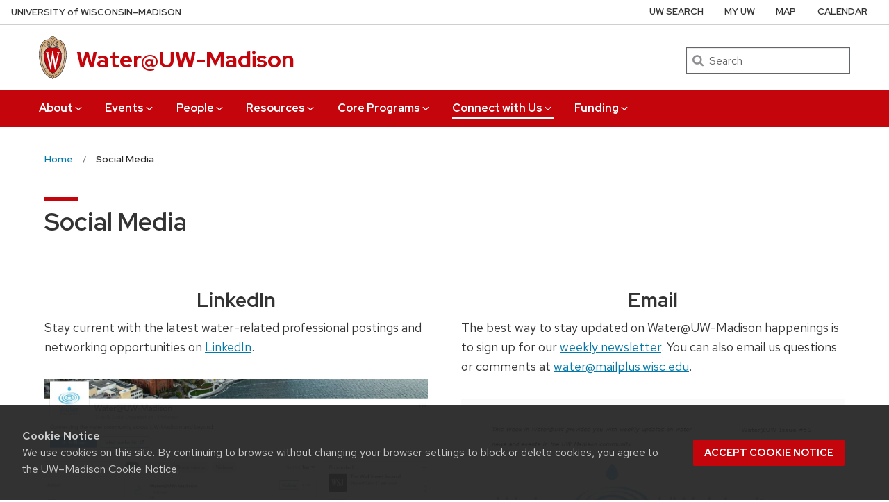

--- FILE ---
content_type: text/css
request_url: https://water.wisc.edu/wp-content/themes/uw-theme/dist/main.min.css?ver=1.38.0
body_size: 34769
content:
@charset "UTF-8";/*! Copyright 2021 The Red Hat Project Authors (https://github.com/RedHatOfficial/RedHatFont)
This Font Software is licensed under the SIL Open Font License, Version 1.1. This license is  available with a FAQ at:https://scripts.sil.org/OFL */article,aside,details,figcaption,figure,footer,header,hgroup,main,menu,nav,section,summary{display:block}code,kbd,mark{color:#000}audio,canvas,img,progress,video{display:inline-block}.slick-dots li button:before,body{-moz-osx-font-smoothing:grayscale}h1,h2,h3,h4,h5,h6,p{text-rendering:optimizeLegibility}a,button{cursor:pointer}button,hr,input{overflow:visible}#uw-top-menus.uw-horizontal .uw-nav-menu,.aligncenter,.breadcrumbs::after,.button-group::after,.entry-content .edit-link,.entry-footer,.entry-meta,.page-link,.pagination::after,.slick-track:after,.tabs-panel::after,.tabs::after,.uw-clearfix::after,.uw-content-box::after,.uw-drop-shadow::after,.uw-footer,.uw-outer-row .uw-inner-row>.uw-column>.uw-pe::after,div.aligncenter,hr{clear:both}@font-face{font-family:"Red Hat Display";font-style:italic;font-weight:300 900;font-display:swap;src:url(fonts/uw-rh/redhat-display-italic-latin.v14.woff2) format("woff2");unicode-range:U+0000-00FF,U+0131,U+0152-0153,U+02BB-02BC,U+02C6,U+02DA,U+02DC,U+2000-206F,U+2074,U+20AC,U+2122,U+2191,U+2193,U+2212,U+2215,U+FEFF,U+FFFD}@font-face{font-family:"Red Hat Display";font-style:italic;font-weight:300 900;font-display:swap;src:url(fonts/uw-rh/redhat-display-italic-latin-ext.v14.woff2) format("woff2") format("woff2");unicode-range:U+0100-024F,U+0259,U+1E00-1EFF,U+2020,U+20A0-20AB,U+20AD-20CF,U+2113,U+2C60-2C7F,U+A720-A7FF}@font-face{font-family:"Red Hat Display";font-style:normal;font-weight:300 900;font-display:swap;src:url(fonts/uw-rh/redhat-display-latin.v14.woff2) format("woff2");unicode-range:U+0000-00FF,U+0131,U+0152-0153,U+02BB-02BC,U+02C6,U+02DA,U+02DC,U+2000-206F,U+2074,U+20AC,U+2122,U+2191,U+2193,U+2212,U+2215,U+FEFF,U+FFFD}@font-face{font-family:"Red Hat Display";font-style:normal;font-weight:300 900;font-display:swap;src:url(fonts/uw-rh/redhat-display-latin-ext.v14.woff2) format("woff2") format("woff2");unicode-range:U+0100-024F,U+0259,U+1E00-1EFF,U+2020,U+20A0-20AB,U+20AD-20CF,U+2113,U+2C60-2C7F,U+A720-A7FF}@font-face{font-family:"Red Hat Text";font-style:italic;font-weight:300 625;font-display:swap;src:url(fonts/uw-rh/redhat-text-italic-latin.v13.woff2) format("woff2");unicode-range:U+0000-00FF,U+0131,U+0152-0153,U+02BB-02BC,U+02C6,U+02DA,U+02DC,U+2000-206F,U+2074,U+20AC,U+2122,U+2191,U+2193,U+2212,U+2215,U+FEFF,U+FFFD}@font-face{font-family:"Red Hat Text";font-style:italic;font-weight:300 625;font-display:swap;src:url(fonts/uw-rh/redhat-text-italic-latin-ext.v13.woff2) format("woff2");unicode-range:U+0100-024F,U+0259,U+1E00-1EFF,U+2020,U+20A0-20AB,U+20AD-20CF,U+2113,U+2C60-2C7F,U+A720-A7FF}@font-face{font-family:"Red Hat Text";font-style:normal;font-weight:300 625;font-display:swap;src:url(fonts/uw-rh/redhat-text-latin.v13.woff2) format("woff2");unicode-range:U+0000-00FF,U+0131,U+0152-0153,U+02BB-02BC,U+02C6,U+02DA,U+02DC,U+2000-206F,U+2074,U+20AC,U+2122,U+2191,U+2193,U+2212,U+2215,U+FEFF,U+FFFD}@font-face{font-family:"Red Hat Text";font-style:normal;font-weight:300 625;font-display:swap;src:url(fonts/uw-rh/redhat-text-latin-ext.v13.woff2) format("woff2");unicode-range:U+0100-024F,U+0259,U+1E00-1EFF,U+2020,U+20A0-20AB,U+20AD-20CF,U+2113,U+2C60-2C7F,U+A720-A7FF}a,abbr,acronym,address,applet,big,blockquote,body,button,caption,cite,code,dd,del,dfn,div,dl,dt,em,fieldset,font,form,h1,h2,h3,h4,h5,h6,html,iframe,ins,kbd,label,legend,li,object,ol,p,pre,q,s,samp,small,span,strike,strong,sub,sup,table,tbody,td,tfoot,th,thead,tr,tt,ul,var{border:0;font-family:inherit;font-size:100%;font-style:inherit;margin:0;padding:0;vertical-align:baseline}.gform_wrapper.gravity-theme:not(.gform_legacy_markup_wrapper) .chosen-container .chosen-results .no-results span,.help-text,.site-main .gform_legacy_markup_wrapper .chosen-container .chosen-results .no-results span,blockquote,cite,dfn,em,i{font-style:italic}caption,td,th{font-weight:400;text-align:left}blockquote:after,blockquote:before,q:after,q:before{content:""}blockquote,q{quotes:"" ""}.spell-out{speak:spell-out}:root{--uwSiteTitleFont:Red Hat Display,sans-serif;--uwSiteTaglineFont:Red Hat Display,sans-serif;--uwTextFont:Red Hat Text,sans-serif;--uwCopyFont:Red Hat Text,sans-serif;--uwDisplayFont:Red Hat Display,sans-serif;--uwButtonFont:Red Hat Text,sans-serif;--uwCaptionFont:Red Hat Text,sans-serif;--uwBlockquoteFont:Red Hat Display,sans-serif}/*! normalize-scss | MIT/GPLv2 License | bit.ly/normalize-scss */html{font-family:sans-serif;line-height:1.15;-ms-text-size-adjust:100%;-webkit-text-size-adjust:100%}a:active,a:hover{outline-width:0}mark{background-color:#ff0}small{font-size:80%}sub{bottom:-.25em}sup{top:-.5em}audio:not([controls]){display:none;height:0}img{border-style:none;vertical-align:middle;max-width:100%;height:auto;-ms-interpolation-mode:bicubic}svg:not(:root){overflow:hidden}button,input,optgroup,select,textarea{font-family:sans-serif;font-size:100%;line-height:1.15;margin:0}button,select{text-transform:none}[type=reset],[type=submit],button,html [type=button]{-webkit-appearance:button}[type=button]::-moz-focus-inner,[type=reset]::-moz-focus-inner,[type=submit]::-moz-focus-inner,button::-moz-focus-inner{border-style:none;padding:0}[type=button]:-moz-focusring,[type=reset]:-moz-focusring,[type=submit]:-moz-focusring,button:-moz-focusring{outline:ButtonText dotted 1px}[type=checkbox],[type=radio]{box-sizing:border-box;padding:0}[type=number]::-webkit-inner-spin-button,[type=number]::-webkit-outer-spin-button{height:auto}[type=search]{outline-offset:-2px}[type=search]::-webkit-search-cancel-button,[type=search]::-webkit-search-decoration{-webkit-appearance:none}::-webkit-file-upload-button{-webkit-appearance:button;font:inherit}a,b,em,i,small,strong{line-height:inherit}legend{box-sizing:border-box;display:table;padding:0;color:inherit;white-space:normal}progress{vertical-align:baseline}textarea{overflow:auto}summary{display:list-item}[hidden],template{display:none}.hide-for-portrait,.is-visible,.show-for-landscape{display:block!important}.foundation-mq{font-family:"small=0em&medium=40em&large=64em&xlarge=75em&xxlarge=90em"}.entry-content .uw-accordion-header,.uw-accordion-controls button,body{font-family:var(--uwTextFont)}html{box-sizing:border-box;font-size:100%}*,::after,::before{box-sizing:inherit}body{margin:0;padding:0;background:#f7f7f7;font-weight:400;line-height:1.5;color:#333}.reveal,.row{margin-right:auto}.map_canvas embed,.map_canvas img,.map_canvas object,.mqa-display embed,.mqa-display img,.mqa-display object{max-width:none!important}button{padding:0;-webkit-appearance:none;-moz-appearance:none;appearance:none;border:0;border-radius:0;background:0 0;line-height:1}[data-whatinput=mouse] button{outline:0}.is-hidden{display:none!important}.row{max-width:75rem;margin-left:auto;display:-ms-flexbox;display:flex;-ms-flex-flow:row wrap;flex-flow:row wrap}.row .row{margin-right:-1rem;margin-left:-1rem}@media print,screen and (min-width:40em){.row .row{margin-right:-1.5rem;margin-left:-1.5rem}}@media print,screen and (min-width:64em){.row .row{margin-right:-1.5rem;margin-left:-1.5rem}}.row .row.collapse{margin-right:0;margin-left:0}.row.expanded,.row:not(.expanded) .row{max-width:none}.row.collapse>.column,.row.collapse>.columns{padding-right:0;padding-left:0}.row.collapse>.column>.row,.row.collapse>.columns>.row,.row.is-collapse-child{margin-right:0;margin-left:0}.column,.columns{-ms-flex:1 1 0px;flex:1 1 0px;padding-right:1rem;padding-left:1rem;min-width:initial}@media print,screen and (min-width:40em){.column,.columns{padding-right:1.5rem;padding-left:1.5rem}}.column.row.row,.row.row.columns{float:none;display:block}.row .column.row.row,.row .row.row.columns{margin-right:0;margin-left:0;padding-right:0;padding-left:0}.flex-container{display:-ms-flexbox;display:flex}.flex-child-auto{-ms-flex:1 1 auto;flex:1 1 auto}.flex-child-grow{-ms-flex:1 0 auto;flex:1 0 auto}.flex-child-shrink{-ms-flex:0 1 auto;flex:0 1 auto}.flex-dir-row{-ms-flex-direction:row;flex-direction:row}.flex-dir-row-reverse{-ms-flex-direction:row-reverse;flex-direction:row-reverse}.flex-dir-column{-ms-flex-direction:column;flex-direction:column}.flex-dir-column-reverse{-ms-flex-direction:column-reverse;flex-direction:column-reverse}.small-1{-ms-flex:0 0 8.3333333333%;flex:0 0 8.3333333333%;max-width:8.3333333333%}.small-offset-0{margin-left:0}.small-2{-ms-flex:0 0 16.6666666667%;flex:0 0 16.6666666667%;max-width:16.6666666667%}.small-offset-1{margin-left:8.3333333333%}.small-3{-ms-flex:0 0 25%;flex:0 0 25%;max-width:25%}.small-offset-2{margin-left:16.6666666667%}.small-4{-ms-flex:0 0 33.3333333333%;flex:0 0 33.3333333333%;max-width:33.3333333333%}.small-offset-3{margin-left:25%}.small-5{-ms-flex:0 0 41.6666666667%;flex:0 0 41.6666666667%;max-width:41.6666666667%}.small-offset-4{margin-left:33.3333333333%}.small-6{-ms-flex:0 0 50%;flex:0 0 50%;max-width:50%}.small-offset-5{margin-left:41.6666666667%}.small-7{-ms-flex:0 0 58.3333333333%;flex:0 0 58.3333333333%;max-width:58.3333333333%}.small-offset-6{margin-left:50%}.small-8{-ms-flex:0 0 66.6666666667%;flex:0 0 66.6666666667%;max-width:66.6666666667%}.small-offset-7{margin-left:58.3333333333%}.small-9{-ms-flex:0 0 75%;flex:0 0 75%;max-width:75%}.small-offset-8{margin-left:66.6666666667%}.small-10{-ms-flex:0 0 83.3333333333%;flex:0 0 83.3333333333%;max-width:83.3333333333%}.small-offset-9{margin-left:75%}.small-11{-ms-flex:0 0 91.6666666667%;flex:0 0 91.6666666667%;max-width:91.6666666667%}.small-offset-10{margin-left:83.3333333333%}.small-12{-ms-flex:0 0 100%;flex:0 0 100%;max-width:100%}.small-offset-11{margin-left:91.6666666667%}.small-up-1{-ms-flex-wrap:wrap;flex-wrap:wrap}.small-up-1>.column,.small-up-1>.columns{-ms-flex:0 0 100%;flex:0 0 100%;max-width:100%}.small-up-2{-ms-flex-wrap:wrap;flex-wrap:wrap}.small-up-2>.column,.small-up-2>.columns{-ms-flex:0 0 50%;flex:0 0 50%;max-width:50%}.small-up-3{-ms-flex-wrap:wrap;flex-wrap:wrap}.small-up-3>.column,.small-up-3>.columns{-ms-flex:0 0 33.3333333333%;flex:0 0 33.3333333333%;max-width:33.3333333333%}.small-up-4{-ms-flex-wrap:wrap;flex-wrap:wrap}.small-up-4>.column,.small-up-4>.columns{-ms-flex:0 0 25%;flex:0 0 25%;max-width:25%}.small-up-5{-ms-flex-wrap:wrap;flex-wrap:wrap}.small-up-5>.column,.small-up-5>.columns{-ms-flex:0 0 20%;flex:0 0 20%;max-width:20%}.small-up-6{-ms-flex-wrap:wrap;flex-wrap:wrap}.small-up-6>.column,.small-up-6>.columns{-ms-flex:0 0 16.6666666667%;flex:0 0 16.6666666667%;max-width:16.6666666667%}.small-up-7{-ms-flex-wrap:wrap;flex-wrap:wrap}.small-up-7>.column,.small-up-7>.columns{-ms-flex:0 0 14.2857142857%;flex:0 0 14.2857142857%;max-width:14.2857142857%}.small-up-8{-ms-flex-wrap:wrap;flex-wrap:wrap}.small-up-8>.column,.small-up-8>.columns{-ms-flex:0 0 12.5%;flex:0 0 12.5%;max-width:12.5%}.small-collapse>.column,.small-collapse>.columns{padding-right:0;padding-left:0}.small-uncollapse>.column,.small-uncollapse>.columns{padding-right:1rem;padding-left:1rem}@media print,screen and (min-width:40em){.medium-1{-ms-flex:0 0 8.3333333333%;flex:0 0 8.3333333333%;max-width:8.3333333333%}.medium-offset-0{margin-left:0}.medium-2{-ms-flex:0 0 16.6666666667%;flex:0 0 16.6666666667%;max-width:16.6666666667%}.medium-offset-1{margin-left:8.3333333333%}.medium-3{-ms-flex:0 0 25%;flex:0 0 25%;max-width:25%}.medium-offset-2{margin-left:16.6666666667%}.medium-4{-ms-flex:0 0 33.3333333333%;flex:0 0 33.3333333333%;max-width:33.3333333333%}.medium-offset-3{margin-left:25%}.medium-5{-ms-flex:0 0 41.6666666667%;flex:0 0 41.6666666667%;max-width:41.6666666667%}.medium-offset-4{margin-left:33.3333333333%}.medium-6{-ms-flex:0 0 50%;flex:0 0 50%;max-width:50%}.medium-offset-5{margin-left:41.6666666667%}.medium-7{-ms-flex:0 0 58.3333333333%;flex:0 0 58.3333333333%;max-width:58.3333333333%}.medium-offset-6{margin-left:50%}.medium-8{-ms-flex:0 0 66.6666666667%;flex:0 0 66.6666666667%;max-width:66.6666666667%}.medium-offset-7{margin-left:58.3333333333%}.medium-9{-ms-flex:0 0 75%;flex:0 0 75%;max-width:75%}.medium-offset-8{margin-left:66.6666666667%}.medium-10{-ms-flex:0 0 83.3333333333%;flex:0 0 83.3333333333%;max-width:83.3333333333%}.medium-offset-9{margin-left:75%}.medium-11{-ms-flex:0 0 91.6666666667%;flex:0 0 91.6666666667%;max-width:91.6666666667%}.medium-offset-10{margin-left:83.3333333333%}.medium-12{-ms-flex:0 0 100%;flex:0 0 100%;max-width:100%}.medium-offset-11{margin-left:91.6666666667%}.medium-order-1{-ms-flex-order:1;order:1}.medium-order-2{-ms-flex-order:2;order:2}.medium-order-3{-ms-flex-order:3;order:3}.medium-order-4{-ms-flex-order:4;order:4}.medium-order-5{-ms-flex-order:5;order:5}.medium-order-6{-ms-flex-order:6;order:6}.medium-up-1{-ms-flex-wrap:wrap;flex-wrap:wrap}.medium-up-1>.column,.medium-up-1>.columns{-ms-flex:0 0 100%;flex:0 0 100%;max-width:100%}.medium-up-2{-ms-flex-wrap:wrap;flex-wrap:wrap}.medium-up-2>.column,.medium-up-2>.columns{-ms-flex:0 0 50%;flex:0 0 50%;max-width:50%}.medium-up-3{-ms-flex-wrap:wrap;flex-wrap:wrap}.medium-up-3>.column,.medium-up-3>.columns{-ms-flex:0 0 33.3333333333%;flex:0 0 33.3333333333%;max-width:33.3333333333%}.medium-up-4{-ms-flex-wrap:wrap;flex-wrap:wrap}.medium-up-4>.column,.medium-up-4>.columns{-ms-flex:0 0 25%;flex:0 0 25%;max-width:25%}.medium-up-5{-ms-flex-wrap:wrap;flex-wrap:wrap}.medium-up-5>.column,.medium-up-5>.columns{-ms-flex:0 0 20%;flex:0 0 20%;max-width:20%}.medium-up-6{-ms-flex-wrap:wrap;flex-wrap:wrap}.medium-up-6>.column,.medium-up-6>.columns{-ms-flex:0 0 16.6666666667%;flex:0 0 16.6666666667%;max-width:16.6666666667%}.medium-up-7{-ms-flex-wrap:wrap;flex-wrap:wrap}.medium-up-7>.column,.medium-up-7>.columns{-ms-flex:0 0 14.2857142857%;flex:0 0 14.2857142857%;max-width:14.2857142857%}.medium-up-8{-ms-flex-wrap:wrap;flex-wrap:wrap}.medium-up-8>.column,.medium-up-8>.columns{-ms-flex:0 0 12.5%;flex:0 0 12.5%;max-width:12.5%}}@media print,screen and (min-width:40em) and (min-width:40em){.medium-expand{-ms-flex:1 1 0px;flex:1 1 0px}}@media print,screen and (min-width:40em){.medium-flex-dir-row{-ms-flex-direction:row;flex-direction:row}.medium-flex-dir-row-reverse{-ms-flex-direction:row-reverse;flex-direction:row-reverse}.medium-flex-dir-column{-ms-flex-direction:column;flex-direction:column}.medium-flex-dir-column-reverse{-ms-flex-direction:column-reverse;flex-direction:column-reverse}.medium-flex-child-auto{-ms-flex:1 1 auto;flex:1 1 auto}.medium-flex-child-grow{-ms-flex:1 0 auto;flex:1 0 auto}.medium-flex-child-shrink{-ms-flex:0 1 auto;flex:0 1 auto}}.row.medium-unstack>.column,.row.medium-unstack>.columns{-ms-flex:0 0 100%;flex:0 0 100%}@media print,screen and (min-width:40em){.row.medium-unstack>.column,.row.medium-unstack>.columns{-ms-flex:1 1 0px;flex:1 1 0px}.medium-collapse>.column,.medium-collapse>.columns{padding-right:0;padding-left:0}.medium-uncollapse>.column,.medium-uncollapse>.columns{padding-right:1.5rem;padding-left:1.5rem}}@media print,screen and (min-width:64em){.large-1{-ms-flex:0 0 8.3333333333%;flex:0 0 8.3333333333%;max-width:8.3333333333%}.large-offset-0{margin-left:0}.large-2{-ms-flex:0 0 16.6666666667%;flex:0 0 16.6666666667%;max-width:16.6666666667%}.large-offset-1{margin-left:8.3333333333%}.large-3{-ms-flex:0 0 25%;flex:0 0 25%;max-width:25%}.large-offset-2{margin-left:16.6666666667%}.large-4{-ms-flex:0 0 33.3333333333%;flex:0 0 33.3333333333%;max-width:33.3333333333%}.large-offset-3{margin-left:25%}.large-5{-ms-flex:0 0 41.6666666667%;flex:0 0 41.6666666667%;max-width:41.6666666667%}.large-offset-4{margin-left:33.3333333333%}.large-6{-ms-flex:0 0 50%;flex:0 0 50%;max-width:50%}.large-offset-5{margin-left:41.6666666667%}.large-7{-ms-flex:0 0 58.3333333333%;flex:0 0 58.3333333333%;max-width:58.3333333333%}.large-offset-6{margin-left:50%}.large-8{-ms-flex:0 0 66.6666666667%;flex:0 0 66.6666666667%;max-width:66.6666666667%}.large-offset-7{margin-left:58.3333333333%}.large-9{-ms-flex:0 0 75%;flex:0 0 75%;max-width:75%}.large-offset-8{margin-left:66.6666666667%}.large-10{-ms-flex:0 0 83.3333333333%;flex:0 0 83.3333333333%;max-width:83.3333333333%}.large-offset-9{margin-left:75%}.large-11{-ms-flex:0 0 91.6666666667%;flex:0 0 91.6666666667%;max-width:91.6666666667%}.large-offset-10{margin-left:83.3333333333%}.large-12{-ms-flex:0 0 100%;flex:0 0 100%;max-width:100%}.large-offset-11{margin-left:91.6666666667%}.large-order-1{-ms-flex-order:1;order:1}.large-order-2{-ms-flex-order:2;order:2}.large-order-3{-ms-flex-order:3;order:3}.large-order-4{-ms-flex-order:4;order:4}.large-order-5{-ms-flex-order:5;order:5}.large-order-6{-ms-flex-order:6;order:6}.large-up-1{-ms-flex-wrap:wrap;flex-wrap:wrap}.large-up-1>.column,.large-up-1>.columns{-ms-flex:0 0 100%;flex:0 0 100%;max-width:100%}.large-up-2{-ms-flex-wrap:wrap;flex-wrap:wrap}.large-up-2>.column,.large-up-2>.columns{-ms-flex:0 0 50%;flex:0 0 50%;max-width:50%}.large-up-3{-ms-flex-wrap:wrap;flex-wrap:wrap}.large-up-3>.column,.large-up-3>.columns{-ms-flex:0 0 33.3333333333%;flex:0 0 33.3333333333%;max-width:33.3333333333%}.large-up-4{-ms-flex-wrap:wrap;flex-wrap:wrap}.large-up-4>.column,.large-up-4>.columns{-ms-flex:0 0 25%;flex:0 0 25%;max-width:25%}.large-up-5{-ms-flex-wrap:wrap;flex-wrap:wrap}.large-up-5>.column,.large-up-5>.columns{-ms-flex:0 0 20%;flex:0 0 20%;max-width:20%}.large-up-6{-ms-flex-wrap:wrap;flex-wrap:wrap}.large-up-6>.column,.large-up-6>.columns{-ms-flex:0 0 16.6666666667%;flex:0 0 16.6666666667%;max-width:16.6666666667%}.large-up-7{-ms-flex-wrap:wrap;flex-wrap:wrap}.large-up-7>.column,.large-up-7>.columns{-ms-flex:0 0 14.2857142857%;flex:0 0 14.2857142857%;max-width:14.2857142857%}.large-up-8{-ms-flex-wrap:wrap;flex-wrap:wrap}.large-up-8>.column,.large-up-8>.columns{-ms-flex:0 0 12.5%;flex:0 0 12.5%;max-width:12.5%}}.menu.vertical>li,.shrink,legend,textarea{max-width:100%}@media print,screen and (min-width:64em) and (min-width:64em){.large-expand{-ms-flex:1 1 0px;flex:1 1 0px}}@media print,screen and (min-width:64em){.large-flex-dir-row{-ms-flex-direction:row;flex-direction:row}.large-flex-dir-row-reverse{-ms-flex-direction:row-reverse;flex-direction:row-reverse}.large-flex-dir-column{-ms-flex-direction:column;flex-direction:column}.large-flex-dir-column-reverse{-ms-flex-direction:column-reverse;flex-direction:column-reverse}.large-flex-child-auto{-ms-flex:1 1 auto;flex:1 1 auto}.large-flex-child-grow{-ms-flex:1 0 auto;flex:1 0 auto}.large-flex-child-shrink{-ms-flex:0 1 auto;flex:0 1 auto}}.row.large-unstack>.column,.row.large-unstack>.columns{-ms-flex:0 0 100%;flex:0 0 100%}@media print,screen and (min-width:64em){.row.large-unstack>.column,.row.large-unstack>.columns{-ms-flex:1 1 0px;flex:1 1 0px}.large-collapse>.column,.large-collapse>.columns{padding-right:0;padding-left:0}.large-uncollapse>.column,.large-uncollapse>.columns{padding-right:1.5rem;padding-left:1.5rem}}.shrink{-ms-flex:0 0 auto;flex:0 0 auto}.column-block{margin-bottom:2rem}.column-block>:last-child{margin-bottom:0}@media print,screen and (min-width:40em){.column-block{margin-bottom:3rem}.column-block>:last-child{margin-bottom:0}}blockquote,dd,div,dl,dt,form,h1,h2,h3,h4,h5,h6,li,ol,p,pre,td,th,ul{margin:0;padding:0}h1,h2,h3,h4,h5,h6{line-height:1.3;margin-bottom:.5rem}dl,ol,p,ul{margin-bottom:1.5rem;line-height:1.6}h1,h2,h3,h4,h5,h6{font-style:normal;color:#333}h1 small,h2 small,h3 small,h4 small,h5 small,h6 small{line-height:0;color:#646569}h1{font-size:1.8125rem}h2{font-size:1.5rem}h3{font-size:1.3125rem}h4{font-size:1.125rem}h5{font-size:1.0625rem}h6{font-size:1rem}@media print,screen and (min-width:40em){h1{font-size:2.25rem}h2{font-size:1.75rem}h3{font-size:1.375rem}h4{font-size:1.125rem}h5{font-size:1rem}h6{font-size:.875rem}}a{background-color:transparent;-webkit-text-decoration-skip:objects;color:#0479a8}a:focus,a:hover{color:#036890}a img{border:0}hr{box-sizing:content-box;max-width:75rem;height:0;margin:1.25rem auto;border-top:0;border-right:0;border-bottom:1px solid #646569;border-left:0}dl,ol,ul{list-style-position:outside}ul{list-style-type:disc}ol ol,ol ul,ul ol,ul ul{margin-left:1.25rem;margin-bottom:0}dl{margin-bottom:1rem}dl dt{margin-bottom:.3rem}blockquote{margin:0 0 1.5rem;padding:.5625rem 1.25rem 0 1.1875rem;border-left:.25rem solid #c5050c}blockquote,blockquote p{line-height:1.6;color:#333}cite{display:block;font-size:.8125rem;color:#333}cite:before{content:"— "}abbr{border-bottom:1px dotted #000;color:#333;cursor:help}figure{margin:0}kbd{margin:0;padding:.125rem .25rem 0;background-color:#cfcfcf}.subheader,legend{margin-bottom:.5rem}.subheader{margin-top:.2rem;font-weight:400;line-height:1.4;color:#333}.lead,label{line-height:1.6}.lead{font-size:125%}.stat{font-size:2.5rem;line-height:1}p+.stat{margin-top:-1rem}.no-bullet{margin-left:0;list-style:none}.text-left{text-align:left}.text-right{text-align:right}.text-center{text-align:center}.text-justify{text-align:justify}@media print,screen and (min-width:40em){.medium-text-left{text-align:left}.medium-text-right{text-align:right}.medium-text-center{text-align:center}.medium-text-justify{text-align:justify}}@media print,screen and (min-width:64em){.large-text-left{text-align:left}.large-text-right{text-align:right}.large-text-center{text-align:center}.large-text-justify{text-align:justify}}.show-for-print{display:none!important}@media print{blockquote,img,pre,tr{page-break-inside:avoid}*{background:0 0!important;box-shadow:none!important;color:#000!important;text-shadow:none!important}.show-for-print{display:block!important}.hide-for-print{display:none!important}table.show-for-print{display:table!important}thead.show-for-print{display:table-header-group!important}tbody.show-for-print{display:table-row-group!important}tr.show-for-print{display:table-row!important}td.show-for-print,th.show-for-print{display:table-cell!important}a,a:visited{text-decoration:underline}a[href]:after{content:" (" attr(href) ")";word-wrap:break-word}.ir a:after,a[href^="javascript:"]:after,a[href^="#"]:after{content:""}abbr[title]:after{content:" (" attr(title) ")"}blockquote,pre{border:1px solid #494949}thead{display:table-header-group}img{max-width:100%!important}@page{margin:.5cm}h2,h3,p{orphans:3;widows:3}h2,h3{page-break-after:avoid}}[type=color],[type=date],[type=datetime-local],[type=datetime],[type=email],[type=month],[type=number],[type=password],[type=search],[type=tel],[type=text],[type=time],[type=url],[type=week],textarea{display:block;box-sizing:border-box;width:100%;height:2.4375rem;margin:0 0 1rem;padding:.5rem;border:1px solid #646569;border-radius:0;background-color:#fff;box-shadow:inset 0 1px 2px rgba(0,0,0,.1);font-family:inherit;font-size:1rem;font-weight:400;color:#000;transition:box-shadow .5s,border-color .25s ease-in-out;-webkit-appearance:none;-moz-appearance:none;appearance:none}[type=button],[type=submit],select{-moz-appearance:none;-webkit-appearance:none}[type=color]:focus,[type=date]:focus,[type=datetime-local]:focus,[type=datetime]:focus,[type=email]:focus,[type=month]:focus,[type=number]:focus,[type=password]:focus,[type=search]:focus,[type=tel]:focus,[type=text]:focus,[type=time]:focus,[type=url]:focus,[type=week]:focus,textarea:focus{outline:0;border:1px solid #494949;background-color:#fff;box-shadow:0 0 5px #646569;transition:box-shadow .5s,border-color .25s ease-in-out}textarea{min-height:50px}textarea[rows]{height:auto}input:-ms-input-placeholder,textarea:-ms-input-placeholder{color:#646569}input::placeholder,textarea::placeholder{color:#646569}input:disabled,input[readonly],textarea:disabled,textarea[readonly]{background-color:#cfcfcf;cursor:not-allowed}[type=button],[type=submit]{appearance:none;border-radius:0}input[type=search]{box-sizing:border-box}[type=checkbox],[type=file],[type=radio]{margin:0 0 1rem}[type=checkbox]+label,[type=radio]+label{display:inline-block;vertical-align:baseline;margin-left:.5rem;margin-right:1rem;margin-bottom:0}[type=checkbox]+label[for],[type=radio]+label[for]{cursor:pointer}label>[type=checkbox],label>[type=radio]{margin-right:.5rem}[type=file]{width:100%}label{display:block;margin:0;font-size:.875rem;font-weight:400;color:#000}label.middle{margin:0 0 1rem;padding:.5625rem 0}.help-text{margin-top:-.5rem;font-size:.8125rem;color:#000}.input-group{display:-ms-flexbox;display:flex;width:100%;margin-bottom:1rem;-ms-flex-align:stretch;align-items:stretch}.button-group,.input-group-label,.menu{display:-ms-flexbox}.input-group>:first-child,.input-group>:last-child>*{border-radius:0}.input-group-button,.input-group-button a,.input-group-button button,.input-group-button input,.input-group-button label,.input-group-field,.input-group-label{margin:0;white-space:nowrap}.input-group-label{padding:0 1rem;border:1px solid #646569;background:#cfcfcf;color:#000;text-align:center;white-space:nowrap;display:flex;-ms-flex:0 0 auto;flex:0 0 auto;-ms-flex-align:center;align-items:center}.input-group-label:first-child{border-right:0}.input-group-label:last-child{border-left:0}.input-group-field{border-radius:0;-ms-flex:1 1 0px;flex:1 1 0px;height:auto;min-width:0}.fieldset,select{border:1px solid #646569}.input-group-button{padding-top:0;padding-bottom:0;text-align:center;-ms-flex:0 0 auto;flex:0 0 auto}.input-group-button a,.input-group-button button,.input-group-button input,.input-group-button label{height:2.5rem;padding-top:0;padding-bottom:0;font-size:1rem}fieldset{margin:0;padding:0;border:0}.fieldset{margin:1.125rem 0;padding:1.25rem}.fieldset legend{margin:0 0 0 -.1875rem;padding:0 .1875rem;background:#f7f7f7}select,select:focus{background-color:#fff;transition:box-shadow .5s,border-color .25s ease-in-out}select{box-sizing:border-box;width:100%;height:2.4375rem;margin:0 0 1rem;padding:.5rem 1.5rem .5rem .5rem;appearance:none;border-radius:0;font-family:inherit;font-size:1rem;line-height:normal;color:#000;background-image:url("data:image/svg+xml;utf8,<svg xmlns='http://www.w3.org/2000/svg' version='1.1' width='32' height='24' viewBox='0 0 32 24'><polygon points='0,0 32,0 16,24' style='fill: rgb%2873, 73, 73%29'></polygon></svg>");background-origin:content-box;background-position:right -1rem center;background-repeat:no-repeat;background-size:9px 6px}.form-error,.is-invalid-label{color:#cc4b37}@media screen and (min-width:0\0){select{background-image:url([data-uri])}}select:focus{outline:0;border:1px solid #494949;box-shadow:0 0 5px #646569}select:disabled{background-color:#cfcfcf;cursor:not-allowed}select::-ms-expand{display:none}select[multiple]{height:auto;background-image:none}.is-invalid-input:not(:focus){border-color:#cc4b37;background-color:#faedeb}.is-invalid-input:not(:focus):-ms-input-placeholder{color:#cc4b37}.is-invalid-input:not(:focus)::placeholder{color:#cc4b37}.form-error{display:none;margin-top:-.5rem;margin-bottom:1rem;font-size:.75rem;font-weight:700}.form-error.is-visible{display:block}.accordion{margin-left:0;background:#fff;list-style-type:none}.accordion-item:first-child>:first-child,.accordion-item:last-child>:last-child{border-radius:0}.accordion-title{position:relative;display:block;padding:1.25rem 1rem;border:1px solid #cfcfcf;border-bottom:0;font-size:.75rem;line-height:1;color:#c5050c}:last-child:not(.is-active)>.accordion-title{border-bottom:1px solid #cfcfcf;border-radius:0}.accordion-content,.menu.menu-bordered li{border:1px solid #cfcfcf}.accordion-title:focus,.accordion-title:hover{background-color:#0479a8}.accordion-title::before{position:absolute;top:50%;right:1rem;margin-top:-.5rem;content:"+"}.is-active>.accordion-title::before{content:"–"}.accordion-content{display:none;padding:1rem;border-bottom:0;background-color:#fff;color:#333}.uw-accordion,:last-child>.accordion-content:last-child{border-bottom:1px solid #cfcfcf}.is-accordion-submenu-parent>a{position:relative}.is-accordion-submenu-parent>a::after{display:block;width:0;height:0;border:6px inset;content:"";border-bottom-width:0;border-top-style:solid;border-color:#646569 transparent transparent;position:absolute;top:50%;margin-top:-3px;right:1rem}.is-accordion-submenu-parent[aria-expanded=true]>a::after{transform:rotate(180deg);transform-origin:50% 50%}.breadcrumbs{margin:0;list-style:none}.breadcrumbs::after,.breadcrumbs::before{display:table;content:" ";-ms-flex-preferred-size:0;flex-basis:0;-ms-flex-order:1;order:1}.breadcrumbs li{float:left;color:#000;cursor:default}.breadcrumbs li:not(:last-child)::after{position:relative;margin:0 .75rem;opacity:1;color:#646569}.breadcrumbs a{color:#0479a8}.breadcrumbs a:hover{text-decoration:underline}.breadcrumbs .disabled{color:#646569;cursor:not-allowed}.button-group{margin-bottom:1rem;display:flex;-ms-flex-wrap:nowrap;flex-wrap:nowrap;-ms-flex-align:stretch;align-items:stretch}.button-group::after,.button-group::before,.pagination::after,.pagination::before,.tabs::after,.tabs::before,.uw-content-box::after,.uw-content-box::before{-ms-flex-preferred-size:0;content:" ";order:1}.button-group::after,.button-group::before{display:table;flex-basis:0;-ms-flex-order:1}.button-group .button{margin:0 1px 1px 0;font-size:.9rem;-ms-flex:0 0 auto;flex:0 0 auto}.button-group .button:last-child{margin-right:0}.button-group.tiny .button{font-size:.6rem}.button-group.small .button{font-size:.75rem}.button-group.large .button{font-size:1.25rem}.button-group.expanded .button{-ms-flex:1 1 0px;flex:1 1 0px}.button-group.primary .button{background-color:#c5050c;color:#fff}.button-group.primary .button:focus,.button-group.primary .button:hover{background-color:#9e040a;color:#fff}.button-group.secondary .button{background-color:#9b0000;color:#fff}.button-group.secondary .button:focus,.button-group.secondary .button:hover{background-color:#7c0000;color:#fff}.button-group.success .button{background-color:#3adb76;color:#000}.button-group.success .button:focus,.button-group.success .button:hover{background-color:#22bb5b;color:#000}.button-group.warning .button{background-color:#ffae00;color:#000}.button-group.warning .button:focus,.button-group.warning .button:hover{background-color:#cc8b00;color:#000}.button-group.alert .button{background-color:#cc4b37;color:#000}.button-group.alert .button:focus,.button-group.alert .button:hover{background-color:#a53b2a;color:#000}.button-group.stacked,.button-group.stacked-for-medium,.button-group.stacked-for-small{-ms-flex-wrap:wrap;flex-wrap:wrap}.button-group.stacked .button,.button-group.stacked-for-medium .button,.button-group.stacked-for-small .button{-ms-flex:0 0 100%;flex:0 0 100%}.button-group.stacked .button:last-child,.button-group.stacked-for-medium .button:last-child,.button-group.stacked-for-small .button:last-child{margin-bottom:0}@media print,screen and (min-width:40em){.button-group.stacked-for-small .button{-ms-flex:1 1 0px;flex:1 1 0px;margin-bottom:0}}@media print,screen and (min-width:64em){.button-group.stacked-for-medium .button{-ms-flex:1 1 0px;flex:1 1 0px;margin-bottom:0}}@media screen and (max-width:39.9375em){.button-group.stacked-for-small.expanded{display:block}.button-group.stacked-for-small.expanded .button{display:block;margin-right:0}}.callout{position:relative;margin:0 0 1rem;padding:1rem;border:1px solid rgba(0,0,0,.25);border-radius:0;background-color:#fff;color:#333}.callout>:last-child,.media-object-section>:last-child,.menu a,.menu button,.menu input,.menu select{margin-bottom:0}.callout>:first-child{margin-top:0}.callout.primary{background-color:#fed2d4;color:#333}.callout.secondary{background-color:#ffcaca;color:#333}.callout.success{background-color:#e1faea;color:#333}.callout.warning{background-color:#fff3d9;color:#333}.callout.alert{background-color:#f7e4e1;color:#333}.callout.small{padding:.5rem}.callout.large{padding:3rem}.close-button{position:absolute;color:#494949;cursor:pointer}[data-whatinput=mouse] .close-button{outline:0}.close-button:focus,.close-button:hover{color:#000}.close-button.small{right:.66rem;top:.33em;font-size:1.5em;line-height:1}.close-button,.close-button.medium{right:1rem;top:.5rem;font-size:2em;line-height:1}.menu{margin:0;list-style-type:none;display:flex;-ms-flex-align:center;align-items:center;width:100%}[data-whatinput=mouse] .menu>li{outline:0}.menu>li>a{padding:.7rem 1rem;line-height:1;display:-ms-flexbox;display:flex;-ms-flex-flow:row nowrap;flex-flow:row nowrap}.menu-centered>.menu,.menu.simple li{display:inline-block;vertical-align:top}.menu>li>a i,.menu>li>a img,.menu>li>a svg{margin-right:.25rem}.menu,.menu.horizontal{-ms-flex-wrap:nowrap;flex-wrap:nowrap}.menu.horizontal>li,.menu>li{-ms-flex:0 0 auto;flex:0 0 auto}.menu.expanded>li{-ms-flex:1 1 0px;flex:1 1 0px}.menu.expanded>li:first-child:last-child{width:100%}.menu.vertical{-ms-flex-wrap:wrap;flex-wrap:wrap}.menu.vertical>li{-ms-flex:0 0 100%;flex:0 0 100%}.menu.vertical>li>a{-ms-flex-pack:start;justify-content:flex-start;-ms-flex-align:start;align-items:flex-start}@media print,screen and (min-width:40em){.menu.medium-horizontal{-ms-flex-wrap:nowrap;flex-wrap:nowrap}.menu.medium-horizontal>li{-ms-flex:0 0 auto;flex:0 0 auto}.menu.medium-expanded>li{-ms-flex:1 1 0px;flex:1 1 0px}.menu.medium-expanded>li:first-child:last-child{width:100%}.menu.medium-vertical{-ms-flex-wrap:wrap;flex-wrap:wrap}.menu.medium-vertical>li{-ms-flex:0 0 100%;flex:0 0 100%;max-width:100%}.menu.medium-vertical>li>a{-ms-flex-pack:start;justify-content:flex-start;-ms-flex-align:start;align-items:flex-start}}@media print,screen and (min-width:64em){.menu.large-horizontal{-ms-flex-wrap:nowrap;flex-wrap:nowrap}.menu.large-horizontal>li{-ms-flex:0 0 auto;flex:0 0 auto}.menu.large-expanded>li{-ms-flex:1 1 0px;flex:1 1 0px}.menu.large-expanded>li:first-child:last-child{width:100%}.menu.large-vertical{-ms-flex-wrap:wrap;flex-wrap:wrap}.menu.large-vertical>li{-ms-flex:0 0 100%;flex:0 0 100%;max-width:100%}.menu.large-vertical>li>a{-ms-flex-pack:start;justify-content:flex-start;-ms-flex-align:start;align-items:flex-start}}.menu.simple li{line-height:1;margin-left:0;margin-right:1rem}.menu.simple a{padding:0}.menu.simple.align-right li{margin-right:0;margin-left:1rem}.menu.align-right{-ms-flex-pack:end;justify-content:flex-end}.menu.icon-top>li>a{-ms-flex-flow:column nowrap;flex-flow:column nowrap}.menu.icon-top>li>a i,.menu.icon-top>li>a img,.menu.icon-top>li>a svg{-ms-flex-item-align:stretch;-ms-grid-row-align:stretch;align-self:stretch;margin-bottom:.25rem;text-align:center}.menu.icon-top.vertical a>span{margin:auto}.menu.nested{margin-left:1rem}.menu .active>a{background:#c5050c;color:#fff}.menu.menu-bordered li:not(:first-child){border-top:0}.menu.menu-hover li:hover{background-color:#cfcfcf}.menu-text{padding:.7rem 1rem;font-weight:700;line-height:1;color:inherit}.menu-centered{text-align:center}.no-js [data-responsive-menu] ul{display:none}.menu-icon{position:relative;display:inline-block;vertical-align:middle;width:20px;height:16px;cursor:pointer}.menu-icon::after{position:absolute;top:0;left:0;display:block;width:100%;height:2px;background:#fff;box-shadow:0 7px 0 #fff,0 14px 0 #fff;content:""}.menu-icon:hover::after{background:#646569;box-shadow:0 7px 0 #646569,0 14px 0 #646569}.menu-icon.dark{position:relative;display:inline-block;vertical-align:middle;width:20px;height:16px;cursor:pointer}.menu-icon.dark::after{position:absolute;top:0;left:0;display:block;width:100%;height:2px;background:#000;box-shadow:0 7px 0 #000,0 14px 0 #000;content:""}.menu-icon.dark:hover::after{background:#494949;box-shadow:0 7px 0 #494949,0 14px 0 #494949}.off-canvas-absolute.is-transition-overlap.is-open,.off-canvas.is-transition-overlap.is-open,.position-bottom.is-transition-push::after,.position-left.is-transition-push::after,.position-right.is-transition-push::after,.position-top.is-transition-push::after{box-shadow:0 0 10px rgba(0,0,0,.7)}.is-drilldown{position:relative;overflow:hidden}.is-drilldown li{display:block}.is-drilldown.animate-height{transition:height .5s}.is-drilldown-submenu{position:absolute;top:0;left:100%;z-index:-1;width:100%;background:#fff;transition:transform .15s linear}.is-drilldown-submenu.is-active{z-index:1;display:block;transform:translateX(-100%)}.is-drilldown-submenu.is-closing{transform:translateX(100%)}.off-canvas-absolute.is-open,.off-canvas.is-open{transform:translate(0,0)}.drilldown-submenu-cover-previous{min-height:100%}.is-drilldown-submenu-parent>a{position:relative}.is-drilldown-submenu-parent>a::after{display:block;width:0;height:0;border:6px inset;content:"";border-right-width:0;border-left-style:solid;border-color:transparent transparent transparent #c5050c;position:absolute;top:50%;margin-top:-6px;right:1rem}.js-drilldown-back>a::before{width:0;height:0;border:6px inset;content:"";border-right-style:solid;border-color:transparent #c5050c transparent transparent;display:inline-block;vertical-align:middle;margin-right:.75rem;border-left-width:0}.dropdown-pane{position:absolute;z-index:10;display:block;width:300px;padding:1rem;visibility:hidden;border:1px solid #646569;border-radius:0;background-color:#f7f7f7;font-size:1rem}.dropdown-pane.is-open{visibility:visible}.dropdown-pane.tiny{width:100px}.dropdown-pane.small{width:200px}.dropdown-pane.large{width:400px}.dropdown.menu>li.opens-left>.is-dropdown-submenu{top:100%;right:0;left:auto}.dropdown.menu>li.opens-right>.is-dropdown-submenu{top:100%;right:auto;left:0}.dropdown.menu>li.is-dropdown-submenu-parent>a{position:relative;padding-right:1.5rem}.dropdown.menu>li.is-dropdown-submenu-parent>a::after{display:block;width:0;height:0;border:6px inset;content:"";border-bottom-width:0;border-top-style:solid;border-color:#0479a8 transparent transparent;right:5px;margin-top:-3px}[data-whatinput=mouse] .dropdown.menu a{outline:0}.no-js .dropdown.menu ul{display:none}.dropdown.menu.vertical>li .is-dropdown-submenu{top:0}.dropdown.menu.vertical>li.opens-left>.is-dropdown-submenu{right:100%;left:auto}.dropdown.menu.vertical>li.opens-right>.is-dropdown-submenu{right:auto;left:100%}.dropdown.menu.vertical>li>a::after{right:14px}.dropdown.menu.vertical>li.opens-left>a::after{display:block;width:0;height:0;border:6px inset;content:"";border-left-width:0;border-right-style:solid;border-color:transparent #0479a8 transparent transparent}.dropdown.menu.vertical>li.opens-right>a::after{display:block;width:0;height:0;border:6px inset;content:"";border-right-width:0;border-left-style:solid;border-color:transparent transparent transparent #0479a8}@media print,screen and (min-width:40em){.dropdown.menu.medium-horizontal>li.opens-left>.is-dropdown-submenu{top:100%;right:0;left:auto}.dropdown.menu.medium-horizontal>li.opens-right>.is-dropdown-submenu{top:100%;right:auto;left:0}.dropdown.menu.medium-horizontal>li.is-dropdown-submenu-parent>a{position:relative;padding-right:1.5rem}.dropdown.menu.medium-horizontal>li.is-dropdown-submenu-parent>a::after{display:block;width:0;height:0;border:6px inset;content:"";border-bottom-width:0;border-top-style:solid;border-color:#0479a8 transparent transparent;right:5px;margin-top:-3px}.dropdown.menu.medium-vertical>li .is-dropdown-submenu{top:0}.dropdown.menu.medium-vertical>li.opens-left>.is-dropdown-submenu{right:100%;left:auto}.dropdown.menu.medium-vertical>li.opens-right>.is-dropdown-submenu{right:auto;left:100%}.dropdown.menu.medium-vertical>li>a::after{right:14px}.dropdown.menu.medium-vertical>li.opens-left>a::after{display:block;width:0;height:0;border:6px inset;content:"";border-left-width:0;border-right-style:solid;border-color:transparent #0479a8 transparent transparent}.dropdown.menu.medium-vertical>li.opens-right>a::after{display:block;width:0;height:0;border:6px inset;content:"";border-right-width:0;border-left-style:solid;border-color:transparent transparent transparent #0479a8}}@media print,screen and (min-width:64em){.dropdown.menu.large-horizontal>li.opens-left>.is-dropdown-submenu{top:100%;right:0;left:auto}.dropdown.menu.large-horizontal>li.opens-right>.is-dropdown-submenu{top:100%;right:auto;left:0}.dropdown.menu.large-horizontal>li.is-dropdown-submenu-parent>a{position:relative;padding-right:1.5rem}.dropdown.menu.large-horizontal>li.is-dropdown-submenu-parent>a::after{display:block;width:0;height:0;border:6px inset;content:"";border-bottom-width:0;border-top-style:solid;border-color:#0479a8 transparent transparent;right:5px;margin-top:-3px}.dropdown.menu.large-vertical>li .is-dropdown-submenu{top:0}.dropdown.menu.large-vertical>li.opens-left>.is-dropdown-submenu{right:100%;left:auto}.dropdown.menu.large-vertical>li.opens-right>.is-dropdown-submenu{right:auto;left:100%}.dropdown.menu.large-vertical>li>a::after{right:14px}.dropdown.menu.large-vertical>li.opens-left>a::after{display:block;width:0;height:0;border:6px inset;content:"";border-left-width:0;border-right-style:solid;border-color:transparent #0479a8 transparent transparent}.dropdown.menu.large-vertical>li.opens-right>a::after{display:block;width:0;height:0;border:6px inset;content:"";border-right-width:0;border-left-style:solid;border-color:transparent transparent transparent #0479a8}}.dropdown.menu.align-right .is-dropdown-submenu.first-sub{top:100%;right:0;left:auto}.is-dropdown-menu.vertical{width:100px}.is-dropdown-menu.vertical.align-right{float:right}.is-dropdown-submenu-parent{position:relative}.is-dropdown-submenu-parent a::after{position:absolute;top:50%;right:5px;margin-top:-6px}.is-dropdown-submenu-parent.opens-inner>.is-dropdown-submenu{top:100%;left:auto}.is-dropdown-submenu-parent.opens-left>.is-dropdown-submenu{right:100%;left:auto}.is-dropdown-submenu-parent.opens-right>.is-dropdown-submenu{right:auto;left:100%}.is-dropdown-submenu{position:absolute;top:0;left:100%;z-index:1;display:none;min-width:200px;border:1px solid #646569;background:#fff}.label,.label.primary{background:#c5050c;color:#fff}.is-dropdown-submenu .is-dropdown-submenu-parent>a::after{right:14px}.is-dropdown-submenu .is-dropdown-submenu-parent.opens-left>a::after{display:block;width:0;height:0;border:6px inset;content:"";border-left-width:0;border-right-style:solid;border-color:transparent #0479a8 transparent transparent}.is-dropdown-submenu .is-dropdown-submenu-parent.opens-right>a::after{display:block;width:0;height:0;border:6px inset;content:"";border-right-width:0;border-left-style:solid;border-color:transparent transparent transparent #0479a8}.is-dropdown-submenu .is-dropdown-submenu{margin-top:-1px}.is-dropdown-submenu>li{width:100%}.is-dropdown-submenu.js-dropdown-active{display:block}.flex-video,.responsive-embed{position:relative;height:0;margin-bottom:1rem;padding-bottom:75%;overflow:hidden}.flex-video embed,.flex-video iframe,.flex-video object,.flex-video video,.js-off-canvas-overlay,.responsive-embed embed,.responsive-embed iframe,.responsive-embed object,.responsive-embed video{top:0;width:100%;height:100%;position:absolute;left:0}.flex-video.widescreen,.responsive-embed.widescreen{padding-bottom:56.25%}.label{display:inline-block;padding:.33333rem .5rem;border-radius:0;font-size:.8rem;line-height:1;white-space:nowrap;cursor:default}.label.secondary{background:#9b0000;color:#fff}.label.success{background:#3adb76;color:#000}.label.warning{background:#ffae00;color:#000}.label.alert{background:#cc4b37;color:#000}.media-object{display:-ms-flexbox;display:flex;margin-bottom:1rem;-ms-flex-wrap:nowrap;flex-wrap:nowrap}.media-object img{max-width:none}@media screen and (max-width:39.9375em){.media-object.stack-for-small{-ms-flex-wrap:wrap;flex-wrap:wrap}.media-object.stack-for-small .media-object-section{padding:0 0 1rem;-ms-flex-preferred-size:100%;flex-basis:100%;max-width:100%}.media-object.stack-for-small .media-object-section img{width:100%}}.media-object-section{-ms-flex:0 1 auto;flex:0 1 auto}.media-object-section:first-child{padding-right:1rem}.media-object-section:last-child:not(:nth-child(2)){padding-left:1rem}.media-object-section.main-section{-ms-flex:1 1 0px;flex:1 1 0px}.is-off-canvas-open{overflow:hidden}.js-off-canvas-overlay{transition:opacity .5s ease,visibility .5s ease;background:rgba(255,255,255,.25);opacity:0;visibility:hidden;overflow:hidden}.off-canvas,.off-canvas-absolute{background:#cfcfcf;transition:transform .5s ease}.js-off-canvas-overlay.is-visible{opacity:1;visibility:visible}.js-off-canvas-overlay.is-closable{cursor:pointer}.js-off-canvas-overlay.is-overlay-absolute{position:absolute}.js-off-canvas-overlay.is-overlay-fixed{position:fixed}.off-canvas-wrapper{position:relative;overflow:hidden}.position-left,.position-right{overflow-y:auto;top:0;height:100%}.off-canvas{position:fixed;z-index:1;-webkit-backface-visibility:hidden;backface-visibility:hidden}.mfp-wrap,.off-canvas-absolute,.off-canvas-content,.reveal{-webkit-backface-visibility:hidden}[data-whatinput=mouse] .off-canvas{outline:0}.off-canvas.is-transition-overlap{z-index:10}.off-canvas-absolute{position:absolute;z-index:1;backface-visibility:hidden}[data-whatinput=mouse] .off-canvas-absolute{outline:0}.off-canvas-absolute.is-transition-overlap{z-index:10}.position-left{left:0;width:250px;transform:translateX(-250px)}.position-left.is-open~.off-canvas-content{transform:translateX(250px)}.position-left.is-transition-push::after{position:absolute;top:0;right:0;height:100%;width:1px;content:" "}.position-left.is-transition-overlap.is-open~.off-canvas-content{transform:none}.position-right{right:0;width:250px;transform:translateX(250px)}.position-right.is-open~.off-canvas-content{transform:translateX(-250px)}.position-right.is-transition-push::after{position:absolute;top:0;left:0;height:100%;width:1px;content:" "}.position-right.is-transition-overlap.is-open~.off-canvas-content{transform:none}.position-top{top:0;left:0;width:100%;height:250px;transform:translateY(-250px);overflow-x:auto}.position-top.is-open~.off-canvas-content{transform:translateY(250px)}.position-top.is-transition-push::after{position:absolute;bottom:0;left:0;height:1px;width:100%;content:" "}.position-top.is-transition-overlap.is-open~.off-canvas-content{transform:none}.position-bottom{bottom:0;left:0;width:100%;height:250px;transform:translateY(250px);overflow-x:auto}.position-bottom.is-open~.off-canvas-content{transform:translateY(-250px)}.position-bottom.is-transition-push::after{position:absolute;top:0;left:0;height:1px;width:100%;content:" "}.position-bottom.is-transition-overlap.is-open~.off-canvas-content{transform:none}.off-canvas-content{transition:transform .5s ease;backface-visibility:hidden}@media print,screen and (min-width:40em){.position-bottom.reveal-for-medium,.position-left.reveal-for-medium,.position-right.reveal-for-medium,.position-top.reveal-for-medium{transform:none;z-index:1}.position-left.reveal-for-medium~.off-canvas-content{margin-left:250px}.position-right.reveal-for-medium~.off-canvas-content{margin-right:250px}.position-top.reveal-for-medium~.off-canvas-content{margin-top:250px}.position-bottom.reveal-for-medium~.off-canvas-content{margin-bottom:250px}}@media print,screen and (min-width:64em){.position-bottom.reveal-for-large,.position-left.reveal-for-large,.position-right.reveal-for-large,.position-top.reveal-for-large{transform:none;z-index:1}.position-left.reveal-for-large~.off-canvas-content{margin-left:250px}.position-right.reveal-for-large~.off-canvas-content{margin-right:250px}.position-top.reveal-for-large~.off-canvas-content{margin-top:250px}.position-bottom.reveal-for-large~.off-canvas-content{margin-bottom:250px}}.pagination{margin-left:0;margin-bottom:1rem}.pagination::after,.pagination::before{display:table;flex-basis:0;-ms-flex-order:1}.pagination li{margin-right:.0625rem;border-radius:0;font-size:1rem;display:none}.pagination li:first-child,.pagination li:last-child{display:inline-block}@media print,screen and (min-width:40em){.pagination li{display:inline-block}}.pagination a,.pagination button{display:block;padding:.375rem 1.25rem;border-radius:0;color:#000}.pagination a:hover,.pagination button:hover{background:#0479a8}.pagination .current{padding:.375rem 1.25rem;background:#0479a8;color:#fff;cursor:default}.pagination .disabled{padding:.375rem 1.25rem;color:#cfcfcf;cursor:not-allowed}.pagination .disabled:hover{background:0 0}.pagination .ellipsis::after{padding:.375rem 1.25rem;content:"…";color:#000}.pagination-previous a::before,.pagination-previous.disabled::before{display:inline-block;margin-right:.5rem;content:"«"}.pagination-next a::after,.pagination-next.disabled::after{display:inline-block;margin-left:.5rem;content:"»"}body.is-reveal-open{overflow:hidden}html.is-reveal-open,html.is-reveal-open body{min-height:100%;overflow:hidden;-webkit-user-select:none;-ms-user-select:none;user-select:none}.reveal-overlay{position:fixed;top:0;right:0;bottom:0;left:0;z-index:1005;display:none;background-color:rgba(0,0,0,.45);overflow-y:scroll}.reveal{z-index:1006;backface-visibility:hidden;display:none;padding:1rem;border:1px solid #646569;border-radius:0;background-color:#fff;position:relative;top:100px;margin-left:auto;overflow-y:auto}[data-whatinput=mouse] .reveal{outline:0}.reveal .column,.reveal .columns{min-width:0}.reveal>:last-child{margin-bottom:0}.reveal.collapse{padding:0}@media print,screen and (min-width:40em){.reveal{min-height:0;width:600px;max-width:75rem}.reveal .reveal{right:auto;left:auto;margin:0 auto}.reveal.tiny{width:30%;max-width:75rem}.reveal.small{width:50%;max-width:75rem}.reveal.large{width:90%;max-width:75rem}}.reveal.full{top:0;left:0;width:100%;max-width:none;height:100%;height:100vh;min-height:100vh;margin-left:0;border:0;border-radius:0}@media screen and (max-width:39.9375em){.reveal{top:0;left:0;width:100%;max-width:none;height:100%;height:100vh;min-height:100vh;margin-left:0;border:0;border-radius:0}}.reveal.without-overlay{position:fixed}table{border-collapse:separate;border-spacing:0;width:100%;margin-bottom:1rem;border-radius:0}tbody,tfoot,thead{border:1px solid #f7f7f7;background-color:#fff}caption{padding:1rem;font-weight:700}thead{background:#fbfbfb;color:#333}tfoot{background:#f7f7f7;color:#333}tfoot tr,thead tr{background:0 0}tfoot td,tfoot th,thead td,thead th{padding:1rem;font-weight:700;text-align:left}tbody td,tbody th{padding:1rem}tbody tr:nth-child(even){border-bottom:0;background-color:#f7f7f7}table.unstriped tbody{background-color:#fff}table.unstriped tbody tr{border-bottom:0;border-bottom:1px solid #f7f7f7;background-color:#fff}@media screen and (max-width:63.9375em){table.stack tfoot,table.stack thead{display:none}table.stack td,table.stack th,table.stack tr{display:block}table.stack td{border-top:0}}.tabs,.tabs-content{border:1px solid #cfcfcf}table.scroll{display:block;width:100%;overflow-x:auto}table.hover thead tr:hover{background-color:#f6f6f6}table.hover tfoot tr:hover{background-color:#f2f2f2}table.hover tbody tr:hover{background-color:#fafafa}table.hover:not(.unstriped) tr:nth-of-type(even):hover{background-color:#f2f2f2}.table-scroll{overflow-x:auto}.table-scroll table{width:auto}.tabs{margin:0;background:#fff;list-style-type:none}.tabs::after,.tabs::before{display:table;flex-basis:0;-ms-flex-order:1}.uw-mini-bar-center:before,.uw-mini-bar-white:before,.uw-mini-bar:before,.uw-pe-text_block h2:first-child:before{content:""}.tabs.vertical>li{display:block;float:none;width:auto}.tabs.simple>li>a{padding:0}.tabs.simple>li>a:hover{background:0 0}.tabs.primary{background:#c5050c}.tabs.primary>li>a{color:#fff}.tabs.primary>li>a:focus,.tabs.primary>li>a:hover{background:#d4050d}.tabs-title{float:left}.tabs-title>a{display:block;padding:1.25rem 1.5rem;font-size:1rem;line-height:1}.tabs-title>a:hover{background:#fff;color:#036890}.tabs-title>a:focus,.tabs-title>a[aria-selected=true]{background:#c5050c;color:#fff}.tabs-content{border-top:0;background:#fff;color:#333;transition:all .5s ease}.tabs-content.vertical{border:1px solid #cfcfcf;border-left:0}.tabs-panel{display:none;padding:1.5rem}.tabs-panel[aria-hidden=false]{display:block}.hide{display:none!important}.invisible{visibility:hidden}@media screen and (max-width:0em),screen and (min-width:40em){.show-for-small-only{display:none!important}}@media print,screen and (min-width:40em){.hide-for-medium{display:none!important}}@media screen and (max-width:39.9375em){.hide-for-small-only,.show-for-medium{display:none!important}}@media screen and (min-width:40em) and (max-width:63.9375em){.hide-for-medium-only{display:none!important}}@media screen and (max-width:39.9375em),screen and (min-width:64em){.show-for-medium-only{display:none!important}}@media print,screen and (min-width:64em){.hide-for-large{display:none!important}}@media screen and (max-width:63.9375em){.show-for-large{display:none!important}}@media screen and (min-width:64em) and (max-width:74.9375em){.hide-for-large-only{display:none!important}}@media screen and (max-width:63.9375em),screen and (min-width:75em){.show-for-large-only{display:none!important}}.show-for-sr,.show-on-focus{position:absolute!important;width:1px;height:1px;overflow:hidden;clip:rect(0,0,0,0)}.show-on-focus:active,.show-on-focus:focus{position:static!important;width:auto;height:auto;overflow:visible;clip:auto}@media screen and (orientation:landscape){.hide-for-portrait,.show-for-landscape{display:block!important}.hide-for-landscape,.show-for-portrait{display:none!important}}.hide-for-landscape,.show-for-portrait{display:none!important}@media screen and (orientation:portrait){.hide-for-portrait,.show-for-landscape{display:none!important}.hide-for-landscape,.show-for-portrait{display:block!important}}.align-right{-ms-flex-pack:end;justify-content:flex-end}.align-center{-ms-flex-pack:center;justify-content:center}.align-justify{-ms-flex-pack:justify;justify-content:space-between}.align-spaced{-ms-flex-pack:distribute;justify-content:space-around}.align-top{-ms-flex-align:start;align-items:flex-start}.align-self-top{-ms-flex-item-align:start;align-self:flex-start}.align-bottom{-ms-flex-align:end;align-items:flex-end}.align-self-bottom{-ms-flex-item-align:end;align-self:flex-end}.align-middle{-ms-flex-align:center;align-items:center}.align-self-middle{-ms-flex-item-align:center;-ms-grid-row-align:center;align-self:center}.align-stretch{-ms-flex-align:stretch;align-items:stretch}.align-self-stretch{-ms-flex-item-align:stretch;-ms-grid-row-align:stretch;align-self:stretch}.small-order-1{-ms-flex-order:1;order:1}.small-order-2{-ms-flex-order:2;order:2}.small-order-3{-ms-flex-order:3;order:3}.small-order-4{-ms-flex-order:4;order:4}.small-order-5{-ms-flex-order:5;order:5}.small-order-6{-ms-flex-order:6;order:6}@media print,screen and (min-width:40em){.medium-order-1{-ms-flex-order:1;order:1}.medium-order-2{-ms-flex-order:2;order:2}.medium-order-3{-ms-flex-order:3;order:3}.medium-order-4{-ms-flex-order:4;order:4}.medium-order-5{-ms-flex-order:5;order:5}.medium-order-6{-ms-flex-order:6;order:6}}@media print,screen and (min-width:64em){.large-order-1{-ms-flex-order:1;order:1}.large-order-2{-ms-flex-order:2;order:2}.large-order-3{-ms-flex-order:3;order:3}.large-order-4{-ms-flex-order:4;order:4}.large-order-5{-ms-flex-order:5;order:5}.large-order-6{-ms-flex-order:6;order:6}}.primary{color:#c5050c}.primary-border{border:3px solid #c5050c}.primary-background{background-color:#c5050c;color:#fff}.primary-background a:not(.uw-button):not(.button):not(.button-cta){color:#fff;text-decoration:underline}.primary-background a:not(.uw-button):not(.button):not(.button-cta):focus,.primary-background a:not(.uw-button):not(.button):not(.button-cta):hover{color:#fff}.primary-background table a:not(.uw-button):not(.button):not(.button-cta),.primary-background table a:not(.uw-button):not(.button):not(.button-cta):focus,.primary-background table a:not(.uw-button):not(.button):not(.button-cta):hover,.primary-background td a:not(.uw-button):not(.button):not(.button-cta),.primary-background td a:not(.uw-button):not(.button):not(.button-cta):focus,.primary-background td a:not(.uw-button):not(.button):not(.button-cta):hover,.primary-background th a:not(.uw-button):not(.button):not(.button-cta),.primary-background th a:not(.uw-button):not(.button):not(.button-cta):focus,.primary-background th a:not(.uw-button):not(.button):not(.button-cta):hover{color:#0479a8}.primary-background h1,.primary-background h2,.primary-background h3,.primary-background h4,.primary-background h5,.primary-background h6{color:#fff}.primary-background .uw-content-box,.primary-background .uw-content-box .wp-caption .wp-caption-text,.primary-background .uw-content-box h1,.primary-background .uw-content-box h2,.primary-background .uw-content-box h3,.primary-background .uw-content-box h4,.primary-background .uw-content-box h5,.primary-background .uw-content-box h6,.primary-background .uw-drop-shadow,.primary-background .uw-drop-shadow .wp-caption .wp-caption-text,.primary-background .uw-drop-shadow h1,.primary-background .uw-drop-shadow h2,.primary-background .uw-drop-shadow h3,.primary-background .uw-drop-shadow h4,.primary-background .uw-drop-shadow h5,.primary-background .uw-drop-shadow h6{color:#333}.primary-background .uw-content-box a:not(.uw-button):not(.button):not(.button-cta),.primary-background .uw-drop-shadow a:not(.uw-button):not(.button):not(.button-cta){color:#0479a8}.primary-background .uw-content-box a:not(.uw-button):not(.button):not(.button-cta):focus,.primary-background .uw-content-box a:not(.uw-button):not(.button):not(.button-cta):hover,.primary-background .uw-drop-shadow a:not(.uw-button):not(.button):not(.button-cta):focus,.primary-background .uw-drop-shadow a:not(.uw-button):not(.button):not(.button-cta):hover{color:#036890}.primary-background .uw-row-header h2,.primary-background blockquote,.primary-background blockquote p{color:#fff}.secondary{color:#9b0000}.secondary-border{border:3px solid #9b0000}.secondary-background{background-color:#9b0000;color:#fff}.secondary-background a:not(.uw-button):not(.button):not(.button-cta){color:#fff;text-decoration:underline}.secondary-background a:not(.uw-button):not(.button):not(.button-cta):focus,.secondary-background a:not(.uw-button):not(.button):not(.button-cta):hover{color:#fff}.secondary-background table a:not(.uw-button):not(.button):not(.button-cta),.secondary-background table a:not(.uw-button):not(.button):not(.button-cta):focus,.secondary-background table a:not(.uw-button):not(.button):not(.button-cta):hover,.secondary-background td a:not(.uw-button):not(.button):not(.button-cta),.secondary-background td a:not(.uw-button):not(.button):not(.button-cta):focus,.secondary-background td a:not(.uw-button):not(.button):not(.button-cta):hover,.secondary-background th a:not(.uw-button):not(.button):not(.button-cta),.secondary-background th a:not(.uw-button):not(.button):not(.button-cta):focus,.secondary-background th a:not(.uw-button):not(.button):not(.button-cta):hover{color:#0479a8}.secondary-background h1,.secondary-background h2,.secondary-background h3,.secondary-background h4,.secondary-background h5,.secondary-background h6{color:#fff}.secondary-background .uw-content-box,.secondary-background .uw-content-box .wp-caption .wp-caption-text,.secondary-background .uw-content-box h1,.secondary-background .uw-content-box h2,.secondary-background .uw-content-box h3,.secondary-background .uw-content-box h4,.secondary-background .uw-content-box h5,.secondary-background .uw-content-box h6,.secondary-background .uw-drop-shadow,.secondary-background .uw-drop-shadow .wp-caption .wp-caption-text,.secondary-background .uw-drop-shadow h1,.secondary-background .uw-drop-shadow h2,.secondary-background .uw-drop-shadow h3,.secondary-background .uw-drop-shadow h4,.secondary-background .uw-drop-shadow h5,.secondary-background .uw-drop-shadow h6{color:#333}.secondary-background .uw-content-box a:not(.uw-button):not(.button):not(.button-cta),.secondary-background .uw-drop-shadow a:not(.uw-button):not(.button):not(.button-cta){color:#0479a8}.secondary-background .uw-content-box a:not(.uw-button):not(.button):not(.button-cta):focus,.secondary-background .uw-content-box a:not(.uw-button):not(.button):not(.button-cta):hover,.secondary-background .uw-drop-shadow a:not(.uw-button):not(.button):not(.button-cta):focus,.secondary-background .uw-drop-shadow a:not(.uw-button):not(.button):not(.button-cta):hover{color:#036890}.secondary-background .uw-row-header h2,.secondary-background blockquote,.secondary-background blockquote p{color:#fff}.success{color:#3adb76}.success-border{border:3px solid #3adb76}.success-background{background-color:#3adb76;color:#333}.success-background a:not(.uw-button):not(.button):not(.button-cta){color:#035576;text-decoration:underline}.success-background a:not(.uw-button):not(.button):not(.button-cta):focus,.success-background a:not(.uw-button):not(.button):not(.button-cta):hover{color:#035576}.success-background table a:not(.uw-button):not(.button):not(.button-cta),.success-background table a:not(.uw-button):not(.button):not(.button-cta):focus,.success-background table a:not(.uw-button):not(.button):not(.button-cta):hover,.success-background td a:not(.uw-button):not(.button):not(.button-cta),.success-background td a:not(.uw-button):not(.button):not(.button-cta):focus,.success-background td a:not(.uw-button):not(.button):not(.button-cta):hover,.success-background th a:not(.uw-button):not(.button):not(.button-cta),.success-background th a:not(.uw-button):not(.button):not(.button-cta):focus,.success-background th a:not(.uw-button):not(.button):not(.button-cta):hover{color:#0479a8}.success-background .uw-content-box,.success-background .uw-content-box .wp-caption .wp-caption-text,.success-background .uw-content-box h1,.success-background .uw-content-box h2,.success-background .uw-content-box h3,.success-background .uw-content-box h4,.success-background .uw-content-box h5,.success-background .uw-content-box h6,.success-background .uw-drop-shadow,.success-background .uw-drop-shadow .wp-caption .wp-caption-text,.success-background .uw-drop-shadow h1,.success-background .uw-drop-shadow h2,.success-background .uw-drop-shadow h3,.success-background .uw-drop-shadow h4,.success-background .uw-drop-shadow h5,.success-background .uw-drop-shadow h6,.success-background h1,.success-background h2,.success-background h3,.success-background h4,.success-background h5,.success-background h6{color:#333}.success-background .uw-content-box a:not(.uw-button):not(.button):not(.button-cta),.success-background .uw-drop-shadow a:not(.uw-button):not(.button):not(.button-cta){color:#0479a8}.success-background .uw-content-box a:not(.uw-button):not(.button):not(.button-cta):focus,.success-background .uw-content-box a:not(.uw-button):not(.button):not(.button-cta):hover,.success-background .uw-drop-shadow a:not(.uw-button):not(.button):not(.button-cta):focus,.success-background .uw-drop-shadow a:not(.uw-button):not(.button):not(.button-cta):hover{color:#036890}.success-background .uw-row-header h2,.success-background blockquote,.success-background blockquote p{color:#333}.warning{color:#ffae00}.warning-border{border:3px solid #ffae00}.warning-background{background-color:#ffae00;color:#333}.warning-background a:not(.uw-button):not(.button):not(.button-cta){color:#035576;text-decoration:underline}.warning-background a:not(.uw-button):not(.button):not(.button-cta):focus,.warning-background a:not(.uw-button):not(.button):not(.button-cta):hover{color:#035576}.warning-background table a:not(.uw-button):not(.button):not(.button-cta),.warning-background table a:not(.uw-button):not(.button):not(.button-cta):focus,.warning-background table a:not(.uw-button):not(.button):not(.button-cta):hover,.warning-background td a:not(.uw-button):not(.button):not(.button-cta),.warning-background td a:not(.uw-button):not(.button):not(.button-cta):focus,.warning-background td a:not(.uw-button):not(.button):not(.button-cta):hover,.warning-background th a:not(.uw-button):not(.button):not(.button-cta),.warning-background th a:not(.uw-button):not(.button):not(.button-cta):focus,.warning-background th a:not(.uw-button):not(.button):not(.button-cta):hover{color:#0479a8}.warning-background .uw-content-box,.warning-background .uw-content-box .wp-caption .wp-caption-text,.warning-background .uw-content-box h1,.warning-background .uw-content-box h2,.warning-background .uw-content-box h3,.warning-background .uw-content-box h4,.warning-background .uw-content-box h5,.warning-background .uw-content-box h6,.warning-background .uw-drop-shadow,.warning-background .uw-drop-shadow .wp-caption .wp-caption-text,.warning-background .uw-drop-shadow h1,.warning-background .uw-drop-shadow h2,.warning-background .uw-drop-shadow h3,.warning-background .uw-drop-shadow h4,.warning-background .uw-drop-shadow h5,.warning-background .uw-drop-shadow h6,.warning-background h1,.warning-background h2,.warning-background h3,.warning-background h4,.warning-background h5,.warning-background h6{color:#333}.warning-background .uw-content-box a:not(.uw-button):not(.button):not(.button-cta),.warning-background .uw-drop-shadow a:not(.uw-button):not(.button):not(.button-cta){color:#0479a8}.warning-background .uw-content-box a:not(.uw-button):not(.button):not(.button-cta):focus,.warning-background .uw-content-box a:not(.uw-button):not(.button):not(.button-cta):hover,.warning-background .uw-drop-shadow a:not(.uw-button):not(.button):not(.button-cta):focus,.warning-background .uw-drop-shadow a:not(.uw-button):not(.button):not(.button-cta):hover{color:#036890}.warning-background .uw-row-header h2,.warning-background blockquote,.warning-background blockquote p{color:#333}.alert{color:#cc4b37}.alert-border{border:3px solid #cc4b37}.alert-background{background-color:#cc4b37;color:#fff}.alert-background a:not(.uw-button):not(.button):not(.button-cta){color:#fff;text-decoration:underline}.alert-background a:not(.uw-button):not(.button):not(.button-cta):focus,.alert-background a:not(.uw-button):not(.button):not(.button-cta):hover{color:#fff}.alert-background table a:not(.uw-button):not(.button):not(.button-cta),.alert-background table a:not(.uw-button):not(.button):not(.button-cta):focus,.alert-background table a:not(.uw-button):not(.button):not(.button-cta):hover,.alert-background td a:not(.uw-button):not(.button):not(.button-cta),.alert-background td a:not(.uw-button):not(.button):not(.button-cta):focus,.alert-background td a:not(.uw-button):not(.button):not(.button-cta):hover,.alert-background th a:not(.uw-button):not(.button):not(.button-cta),.alert-background th a:not(.uw-button):not(.button):not(.button-cta):focus,.alert-background th a:not(.uw-button):not(.button):not(.button-cta):hover{color:#0479a8}.alert-background h1,.alert-background h2,.alert-background h3,.alert-background h4,.alert-background h5,.alert-background h6{color:#fff}.alert-background .uw-content-box,.alert-background .uw-content-box .wp-caption .wp-caption-text,.alert-background .uw-content-box h1,.alert-background .uw-content-box h2,.alert-background .uw-content-box h3,.alert-background .uw-content-box h4,.alert-background .uw-content-box h5,.alert-background .uw-content-box h6,.alert-background .uw-drop-shadow,.alert-background .uw-drop-shadow .wp-caption .wp-caption-text,.alert-background .uw-drop-shadow h1,.alert-background .uw-drop-shadow h2,.alert-background .uw-drop-shadow h3,.alert-background .uw-drop-shadow h4,.alert-background .uw-drop-shadow h5,.alert-background .uw-drop-shadow h6{color:#333}.alert-background .uw-content-box a:not(.uw-button):not(.button):not(.button-cta),.alert-background .uw-drop-shadow a:not(.uw-button):not(.button):not(.button-cta){color:#0479a8}.alert-background .uw-content-box a:not(.uw-button):not(.button):not(.button-cta):focus,.alert-background .uw-content-box a:not(.uw-button):not(.button):not(.button-cta):hover,.alert-background .uw-drop-shadow a:not(.uw-button):not(.button):not(.button-cta):focus,.alert-background .uw-drop-shadow a:not(.uw-button):not(.button):not(.button-cta):hover{color:#036890}.alert-background .uw-row-header h2,.alert-background blockquote,.alert-background blockquote p{color:#fff}.medium-gray{color:#646569}.medium-gray-border{border:3px solid #646569}.medium-gray-background{background-color:#646569;color:#fff}.medium-gray-background a:not(.uw-button):not(.button):not(.button-cta){color:#fff;text-decoration:underline}.medium-gray-background a:not(.uw-button):not(.button):not(.button-cta):focus,.medium-gray-background a:not(.uw-button):not(.button):not(.button-cta):hover{color:#fff}.medium-gray-background table a:not(.uw-button):not(.button):not(.button-cta),.medium-gray-background table a:not(.uw-button):not(.button):not(.button-cta):focus,.medium-gray-background table a:not(.uw-button):not(.button):not(.button-cta):hover,.medium-gray-background td a:not(.uw-button):not(.button):not(.button-cta),.medium-gray-background td a:not(.uw-button):not(.button):not(.button-cta):focus,.medium-gray-background td a:not(.uw-button):not(.button):not(.button-cta):hover,.medium-gray-background th a:not(.uw-button):not(.button):not(.button-cta),.medium-gray-background th a:not(.uw-button):not(.button):not(.button-cta):focus,.medium-gray-background th a:not(.uw-button):not(.button):not(.button-cta):hover{color:#0479a8}.medium-gray-background h1,.medium-gray-background h2,.medium-gray-background h3,.medium-gray-background h4,.medium-gray-background h5,.medium-gray-background h6{color:#fff}.medium-gray-background .uw-content-box,.medium-gray-background .uw-content-box .wp-caption .wp-caption-text,.medium-gray-background .uw-content-box h1,.medium-gray-background .uw-content-box h2,.medium-gray-background .uw-content-box h3,.medium-gray-background .uw-content-box h4,.medium-gray-background .uw-content-box h5,.medium-gray-background .uw-content-box h6,.medium-gray-background .uw-drop-shadow,.medium-gray-background .uw-drop-shadow .wp-caption .wp-caption-text,.medium-gray-background .uw-drop-shadow h1,.medium-gray-background .uw-drop-shadow h2,.medium-gray-background .uw-drop-shadow h3,.medium-gray-background .uw-drop-shadow h4,.medium-gray-background .uw-drop-shadow h5,.medium-gray-background .uw-drop-shadow h6{color:#333}.medium-gray-background .uw-content-box a:not(.uw-button):not(.button):not(.button-cta),.medium-gray-background .uw-drop-shadow a:not(.uw-button):not(.button):not(.button-cta){color:#0479a8}.medium-gray-background .uw-content-box a:not(.uw-button):not(.button):not(.button-cta):focus,.medium-gray-background .uw-content-box a:not(.uw-button):not(.button):not(.button-cta):hover,.medium-gray-background .uw-drop-shadow a:not(.uw-button):not(.button):not(.button-cta):focus,.medium-gray-background .uw-drop-shadow a:not(.uw-button):not(.button):not(.button-cta):hover{color:#036890}.medium-gray-background .uw-row-header h2,.medium-gray-background blockquote,.medium-gray-background blockquote p{color:#fff}.dark-gray{color:#494949}.dark-gray-border{border:3px solid #494949}.dark-gray-background{background-color:#494949;color:#fff}.dark-gray-background a:not(.uw-button):not(.button):not(.button-cta){color:#fff;text-decoration:underline}.dark-gray-background a:not(.uw-button):not(.button):not(.button-cta):focus,.dark-gray-background a:not(.uw-button):not(.button):not(.button-cta):hover{color:#fff}.dark-gray-background table a:not(.uw-button):not(.button):not(.button-cta),.dark-gray-background table a:not(.uw-button):not(.button):not(.button-cta):focus,.dark-gray-background table a:not(.uw-button):not(.button):not(.button-cta):hover,.dark-gray-background td a:not(.uw-button):not(.button):not(.button-cta),.dark-gray-background td a:not(.uw-button):not(.button):not(.button-cta):focus,.dark-gray-background td a:not(.uw-button):not(.button):not(.button-cta):hover,.dark-gray-background th a:not(.uw-button):not(.button):not(.button-cta),.dark-gray-background th a:not(.uw-button):not(.button):not(.button-cta):focus,.dark-gray-background th a:not(.uw-button):not(.button):not(.button-cta):hover{color:#0479a8}.dark-gray-background h1,.dark-gray-background h2,.dark-gray-background h3,.dark-gray-background h4,.dark-gray-background h5,.dark-gray-background h6{color:#fff}.dark-gray-background .uw-content-box,.dark-gray-background .uw-content-box .wp-caption .wp-caption-text,.dark-gray-background .uw-content-box h1,.dark-gray-background .uw-content-box h2,.dark-gray-background .uw-content-box h3,.dark-gray-background .uw-content-box h4,.dark-gray-background .uw-content-box h5,.dark-gray-background .uw-content-box h6,.dark-gray-background .uw-drop-shadow,.dark-gray-background .uw-drop-shadow .wp-caption .wp-caption-text,.dark-gray-background .uw-drop-shadow h1,.dark-gray-background .uw-drop-shadow h2,.dark-gray-background .uw-drop-shadow h3,.dark-gray-background .uw-drop-shadow h4,.dark-gray-background .uw-drop-shadow h5,.dark-gray-background .uw-drop-shadow h6{color:#333}.dark-gray-background .uw-content-box a:not(.uw-button):not(.button):not(.button-cta),.dark-gray-background .uw-drop-shadow a:not(.uw-button):not(.button):not(.button-cta){color:#0479a8}.dark-gray-background .uw-content-box a:not(.uw-button):not(.button):not(.button-cta):focus,.dark-gray-background .uw-content-box a:not(.uw-button):not(.button):not(.button-cta):hover,.dark-gray-background .uw-drop-shadow a:not(.uw-button):not(.button):not(.button-cta):focus,.dark-gray-background .uw-drop-shadow a:not(.uw-button):not(.button):not(.button-cta):hover{color:#036890}.dark-gray-background .uw-row-header h2,.dark-gray-background blockquote,.dark-gray-background blockquote p{color:#fff}.darkest-gray{color:#282728}.darkest-gray-border{border:3px solid #282728}.darkest-gray-background{background-color:#282728;color:#fff}.darkest-gray-background a:not(.uw-button):not(.button):not(.button-cta){color:#fff;text-decoration:underline}.darkest-gray-background a:not(.uw-button):not(.button):not(.button-cta):focus,.darkest-gray-background a:not(.uw-button):not(.button):not(.button-cta):hover{color:#fff}.darkest-gray-background table a:not(.uw-button):not(.button):not(.button-cta),.darkest-gray-background table a:not(.uw-button):not(.button):not(.button-cta):focus,.darkest-gray-background table a:not(.uw-button):not(.button):not(.button-cta):hover,.darkest-gray-background td a:not(.uw-button):not(.button):not(.button-cta),.darkest-gray-background td a:not(.uw-button):not(.button):not(.button-cta):focus,.darkest-gray-background td a:not(.uw-button):not(.button):not(.button-cta):hover,.darkest-gray-background th a:not(.uw-button):not(.button):not(.button-cta),.darkest-gray-background th a:not(.uw-button):not(.button):not(.button-cta):focus,.darkest-gray-background th a:not(.uw-button):not(.button):not(.button-cta):hover{color:#0479a8}.darkest-gray-background h1,.darkest-gray-background h2,.darkest-gray-background h3,.darkest-gray-background h4,.darkest-gray-background h5,.darkest-gray-background h6{color:#fff}.darkest-gray-background .uw-content-box,.darkest-gray-background .uw-content-box .wp-caption .wp-caption-text,.darkest-gray-background .uw-content-box h1,.darkest-gray-background .uw-content-box h2,.darkest-gray-background .uw-content-box h3,.darkest-gray-background .uw-content-box h4,.darkest-gray-background .uw-content-box h5,.darkest-gray-background .uw-content-box h6,.darkest-gray-background .uw-drop-shadow,.darkest-gray-background .uw-drop-shadow .wp-caption .wp-caption-text,.darkest-gray-background .uw-drop-shadow h1,.darkest-gray-background .uw-drop-shadow h2,.darkest-gray-background .uw-drop-shadow h3,.darkest-gray-background .uw-drop-shadow h4,.darkest-gray-background .uw-drop-shadow h5,.darkest-gray-background .uw-drop-shadow h6{color:#333}.darkest-gray-background .uw-content-box a:not(.uw-button):not(.button):not(.button-cta),.darkest-gray-background .uw-drop-shadow a:not(.uw-button):not(.button):not(.button-cta){color:#0479a8}.darkest-gray-background .uw-content-box a:not(.uw-button):not(.button):not(.button-cta):focus,.darkest-gray-background .uw-content-box a:not(.uw-button):not(.button):not(.button-cta):hover,.darkest-gray-background .uw-drop-shadow a:not(.uw-button):not(.button):not(.button-cta):focus,.darkest-gray-background .uw-drop-shadow a:not(.uw-button):not(.button):not(.button-cta):hover{color:#036890}.darkest-gray-background .uw-row-header h2,.darkest-gray-background blockquote,.darkest-gray-background blockquote p{color:#fff}.black{color:#000}.black-border{border:3px solid #000}.black-background{background-color:#000;color:#fff}.black-background a:not(.uw-button):not(.button):not(.button-cta){color:#fff;text-decoration:underline}.black-background a:not(.uw-button):not(.button):not(.button-cta):focus,.black-background a:not(.uw-button):not(.button):not(.button-cta):hover{color:#fff}.black-background table a:not(.uw-button):not(.button):not(.button-cta),.black-background table a:not(.uw-button):not(.button):not(.button-cta):focus,.black-background table a:not(.uw-button):not(.button):not(.button-cta):hover,.black-background td a:not(.uw-button):not(.button):not(.button-cta),.black-background td a:not(.uw-button):not(.button):not(.button-cta):focus,.black-background td a:not(.uw-button):not(.button):not(.button-cta):hover,.black-background th a:not(.uw-button):not(.button):not(.button-cta),.black-background th a:not(.uw-button):not(.button):not(.button-cta):focus,.black-background th a:not(.uw-button):not(.button):not(.button-cta):hover{color:#0479a8}.black-background h1,.black-background h2,.black-background h3,.black-background h4,.black-background h5,.black-background h6{color:#fff}.black-background .uw-content-box,.black-background .uw-content-box .wp-caption .wp-caption-text,.black-background .uw-content-box h1,.black-background .uw-content-box h2,.black-background .uw-content-box h3,.black-background .uw-content-box h4,.black-background .uw-content-box h5,.black-background .uw-content-box h6,.black-background .uw-drop-shadow,.black-background .uw-drop-shadow .wp-caption .wp-caption-text,.black-background .uw-drop-shadow h1,.black-background .uw-drop-shadow h2,.black-background .uw-drop-shadow h3,.black-background .uw-drop-shadow h4,.black-background .uw-drop-shadow h5,.black-background .uw-drop-shadow h6{color:#333}.black-background .uw-content-box a:not(.uw-button):not(.button):not(.button-cta),.black-background .uw-drop-shadow a:not(.uw-button):not(.button):not(.button-cta){color:#0479a8}.black-background .uw-content-box a:not(.uw-button):not(.button):not(.button-cta):focus,.black-background .uw-content-box a:not(.uw-button):not(.button):not(.button-cta):hover,.black-background .uw-drop-shadow a:not(.uw-button):not(.button):not(.button-cta):focus,.black-background .uw-drop-shadow a:not(.uw-button):not(.button):not(.button-cta):hover{color:#036890}.black-background .uw-row-header h2,.black-background blockquote,.black-background blockquote p,.uw-gray-med-bg,.uw-red-bg,.white{color:#fff}.white-border{border:3px solid #fff}.white-background{background-color:#fff}.lightest-gray{color:#f7f7f7}.lightest-gray-border{border:3px solid #f7f7f7}.lightest-gray-background{background-color:#f7f7f7}.light-gray{color:#cfcfcf}.light-gray-border{border:3px solid #cfcfcf}.light-gray-background{background-color:#cfcfcf}.blue-gray{color:#dadfe1}.blue-gray-border{border:3px solid #dadfe1}.blue-gray-background{background-color:#dadfe1}.blue-gray-background a:not(.uw-button):not(.button):not(.button-cta),.blue-gray-background a:not(.uw-button):not(.button):not(.button-cta):focus,.blue-gray-background a:not(.uw-button):not(.button):not(.button-cta):hover{color:#035576}.swatch{width:200px;height:100px}.swatch-info{width:200px;height:auto;background:#fff;margin:0 0 2em;padding:.5em}.swatch-info li{list-style-type:none;margin:0 0 .1em}.uw-gray-med-bg{background-color:#646569}.uw-white-bg{background-color:#fff}.uw-mini-bar-center:before,.uw-mini-bar:before,.uw-red-bg{background-color:#c5050c}.uw-gray-med-bg a,.uw-gray-med-bg a.uw-more-link,.uw-gray-med-bg abbr,.uw-gray-med-bg acronym,.uw-gray-med-bg blockquote,.uw-gray-med-bg cite,.uw-gray-med-bg dd,.uw-gray-med-bg dt,.uw-gray-med-bg li,.uw-gray-med-bg p,.uw-gray-med-bg strong,.uw-red-bg a,.uw-red-bg a.uw-more-link,.uw-red-bg abbr,.uw-red-bg acronym,.uw-red-bg blockquote,.uw-red-bg cite,.uw-red-bg dd,.uw-red-bg dt,.uw-red-bg li,.uw-red-bg p,.uw-red-bg strong{color:#fff!important}.uw-gray-med-bg svg,.uw-red-bg svg{fill:#fff}.uw-gray-med-bg blockquote,.uw-red-bg blockquote{font-weight:500}.tribe-events-widget-link .uw-gray-med-bg a,.tribe-events-widget-link .uw-red-bg a,.uw-gray-med-bg .tribe-events-widget-link a,.uw-gray-med-bg a.uw-more-link,.uw-red-bg .tribe-events-widget-link a,.uw-red-bg a.uw-more-link{color:#fff}.uw-mini-bar{position:relative;margin-top:2.2rem}.uw-mini-bar:before{position:absolute;left:0;height:4px;width:2rem;top:-12px}h1.uw-mini-bar:before{height:5px;width:3rem}.uw-mini-bar-center{position:relative;margin-top:2.2rem}.uw-mini-bar-center:before{position:absolute;left:0;height:4px;width:2rem;top:-12px;right:0;margin:0 auto}.uw-mini-bar-white{position:relative;margin-top:2.2rem}.uw-mini-bar-white:before{position:absolute;left:0;height:4px;width:2rem;top:-12px;background-color:#fff}.row-dark-background .uw-mini-bar:before{background-color:#fff;height:3px}.alignleft{display:inline;float:left;margin-right:1.5rem}.alignright{display:inline;float:right;margin-left:1.5rem}.aligncenter,div.aligncenter{display:block;margin-left:auto;margin-right:auto}a img.aligncenter,a img.alignleft,a img.alignnone,a img.alignright{margin-bottom:1.5rem;float:none}.wp-caption,p img{margin-top:.4em;max-width:100%}.wp-caption{margin-bottom:1.5rem}.wp-caption img{display:block;margin:0;max-width:100%}.wp-caption .wp-caption-text{color:#494949;-webkit-font-smoothing:auto;font-family:var(--uwCaptionFont);font-size:1rem;line-height:1.4;padding:0;margin:.5rem 0 0}.entry-content li,.entry-content p,.single .entry-content dd,.single .entry-content dt,.single .entry-content li,.single .entry-content p{font-family:var(--uwCopyFont);-webkit-font-smoothing:auto}.row-dark-background .wp-caption .wp-caption-text{color:#e4e4e4}.primary-background .wp-caption .wp-caption-text{color:#fff}.secondary-background .wp-caption .wp-caption-text{color:#e6e6e6}.screen-reader-text:focus,.slick-sr-only:focus{box-shadow:0 0 2px 2px rgba(0,0,0,.6);color:#21759b;font-size:14px;left:5px;padding:15px 23px 14px}.wp-caption.alignleft,.wp-caption.alignright{float:none;margin-left:auto;margin-right:auto;display:block}@media screen and (min-width:31.25em){a img.alignleft{float:left}a img.alignright{float:right}.wp-caption.alignleft{float:left;margin-right:2.5rem;margin-bottom:2.5rem;display:inline}.wp-caption.alignright{float:right;margin-left:1.5rem;margin-bottom:2.5rem;display:inline}}.screen-reader-text{clip:rect(1px,1px,1px,1px);position:absolute!important;height:1px;width:1px;overflow:hidden}.screen-reader-text:focus{background-color:#f1f1f1;border-radius:3px;clip:auto!important;display:block;font-size:.875rem;font-weight:650;height:auto;line-height:normal;text-decoration:none;top:5px;width:auto;z-index:100000}.size-auto,.size-full,.size-large,.size-medium,.size-thumbnail{max-width:100%;height:auto}.error404 .error-404 .page-title{margin-top:0}.error404 .uw-pe .uw-search-form{max-width:400px;margin:1rem 0}.tribe-events-grid .tribe-grid-content-wrap .column,.tribe-events-grid .tribe-grid-content-wrap .columns{padding-right:0!important;padding-left:0!important}.single-post main .comments-area,.single-post main .post-navigation,.single-post main article{max-width:56.25rem;margin:0 auto}.single-post main .post-navigation{margin:3rem auto}.blog .hentry,.no-results,.search .hentry{margin-bottom:4.8rem;position:relative}.archive .hentry{margin-bottom:4rem;position:relative}main>header+.hentry{margin-top:2rem}#ie7 .hentry{position:static!important}.hentry:last-child,.no-results{border-bottom:none}.hentry.sticky{padding:1rem;border:2px solid #ccc;background-color:#FFF}.hentry.sticky .entry-title.uw-mini-bar{margin-top:1rem}.hentry.sticky+.hentry.sticky{margin-top:-3rem}.entry-header .entry-meta,.entry-title{padding-bottom:2rem}.entry-title{color:#282728;font-size:1.25rem;font-weight:650;line-height:1.25;padding-bottom:.25rem;margin-bottom:0}.entry-title a{text-decoration:none}.entry-title a:active,.entry-title a:focus,.entry-title a:hover{color:#0479a8}.entry-title a:hover{text-decoration:underline}.entry-footer,.entry-meta{color:#646569;font-size:.925rem;line-height:18px}.hentry .attachment-post-thumbnail{margin-bottom:1rem;width:100%;height:auto}.entry-content,.entry-summary{padding:0;margin-bottom:1rem}.entry-content .more-link,.entry-summary .more-link{font-weight:400;text-transform:none;font-size:1rem}.comment-content h1,.comment-content h2,.entry-content h1{color:#333;margin:0 0 .8125em}.entry-content>h2:first-child{margin-top:0}.comment-content h3,.comment-content h4,.entry-content h3,.entry-content h4{line-height:1.2}.entry-content>.gallery{margin-top:2rem;max-width:75rem;margin-right:auto;margin-left:auto;display:-ms-flexbox;display:flex;-ms-flex-flow:row wrap;flex-flow:row wrap;-ms-flex-wrap:wrap;flex-wrap:wrap}.entry-content>.gallery>.gallery-item{-ms-flex:0 0 100%;flex:0 0 100%;max-width:100%;margin:0;padding:.5rem;background-color:#fff}.entry-content>.gallery>.gallery-item>div,.entry-content>.gallery>.gallery-item>figcaption{padding:1rem}.entry-content>.gallery>.gallery-item .gallery-icon{text-align:center}@media screen and (min-width:40em){.entry-content>.gallery{-ms-flex-wrap:wrap;flex-wrap:wrap}.entry-content>.gallery>.gallery-item{-ms-flex:0 0 50%;flex:0 0 50%;max-width:50%}.entry-content>.gallery .gallery-item{margin:0 2% 2% 0;-ms-flex-preferred-size:49%;flex-basis:49%;max-width:49%}.entry-content>.gallery .gallery-item:nth-child(2n){margin-right:0}}@media screen and (min-width:64em){.entry-content>.gallery{-ms-flex-wrap:wrap;flex-wrap:wrap}.entry-content>.gallery>.gallery-item{-ms-flex:0 0 33.3333333333%;flex:0 0 33.3333333333%;max-width:33.3333333333%}.entry-content>.gallery .gallery-item{margin:0 2% 2% 0;-ms-flex-preferred-size:32%;flex-basis:32%;max-width:32%}.entry-content>.gallery .gallery-item:nth-child(2n){margin-right:2%}.entry-content>.gallery .gallery-item:nth-child(3n){margin-right:0}}.comment-content table,.entry-content table{margin:0 0 1.625em;width:100%}.comment-content td,.entry-content td{font-size:1rem;line-height:1.6}.comment-content td dd,.comment-content td dt,.comment-content td li,.comment-content td p,.entry-content td dd,.entry-content td dt,.entry-content td li,.entry-content td p{font-size:1rem}.comment-content th,.entry-content th{font-size:1rem;line-height:1.6;font-weight:650;text-transform:none}.comment-content th dd,.comment-content th dt,.comment-content th li,.comment-content th p,.entry-content th dd,.entry-content th dt,.entry-content th li,.entry-content th p{font-size:1rem}.entry-content #s{width:75%}.comment-content ol,.comment-content ul{margin-bottom:1.625em}.comment-content ol ol,.comment-content ol ul,.comment-content ul ol,.comment-content ul ul{margin-bottom:0}.page-link{display:block;margin:0 0 1.625em}.page-link a{background:#eee;color:#373737;margin:0;padding:2px 3px;text-decoration:none}.page-link a:hover{background:#888;color:#fff;font-weight:650}.page-link span{margin-right:6px}.commentlist .edit-link a,.entry-meta .edit-link a{background:#eee;border-radius:3px;color:#666;float:right;font-size:12px;line-height:1.5em;font-weight:300;text-decoration:none;padding:0 8px}.comment-meta,.comments-title{line-height:1.35;font-size:1rem}.commentlist .edit-link a:hover,.entry-meta .edit-link a:hover{background:#888;color:#fff}.entry-content .edit-link{display:block}.entry-content img.wp-smiley{border:none;margin-bottom:0;margin-top:0;padding:0}.entry-footer span:after{content:"|";padding:0 .5rem}.entry-footer span:last-child:after{content:"";padding:0}.comments-title{color:#646569;font-weight:650;padding:0 0 1.6em;margin-top:3rem;text-transform:uppercase}.nocomments,.nopassword{color:#646569;font-size:24px;font-weight:100;margin:26px 0;text-align:center}.comment-list{list-style:none;margin:0;width:auto}.comment-list li,.comment-list ol{list-style:none}.comment-list>li.comment{background:#fff;border:1px solid #cfcfcf;border-radius:.25rem;margin:0 0 1.625em;padding:1.625em;position:relative}.comment-list .pingback{margin:0 0 1.625em}.comment-list ul{list-style:none;margin:0}.comment-list ul li.comment{background:#fff;border-radius:0 3px 3px 0;margin:1.625em 0 0 1.625em;position:relative}.comment-list ul li.comment article.comment{background:#fff;border:1px solid #cfcfcf;border-radius:3px;margin:0 0 1.625em;padding:1.625em;position:relative}.comment-list>li.comment>ul>li{margin-left:0}.comment-list ul li.comment .fn{display:block}.comment-meta .fn{font-style:normal}.comment-meta{color:#494949;margin-bottom:1rem}.comment-list ul li.comment .comment-meta{line-height:1.625em;margin-left:0}.comment-list ul li.comment .comment-content{margin:1.625em 0 0}.comment-meta a{font-weight:650}.comment-list .avatar{display:none}.comment-list ul .avatar{background:0 0;box-shadow:none;left:2.2em;padding:0;top:2.2em}a.comment-reply-link{background:#fff;border-radius:3px;color:#0479a8;border:1px solid #0479a8;display:inline-block;font-size:1rem;padding:0 8px;text-decoration:none}a.comment-reply-link:active,a.comment-reply-link:focus,a.comment-reply-link:hover{background:#0479a8;color:#fff}a.comment-reply-link>span{display:inline-block;position:relative;top:-1px}@media screen and (min-width:37.5em){.comment-list{margin:0 0 0 88px}.comment-list .avatar{display:block;border-radius:3px;box-shadow:0 1px 2px #ccc;left:-90px;padding:0;position:absolute;top:0}.comment-list ul li.comment .comment-meta{margin-left:50px}}#respond{margin:3rem auto;position:relative}#respond input[type=text],#respond textarea{background:#fff;border:4px solid #e4e4e4;position:relative;padding:10px;text-indent:80px}#respond .comment-form-author,#respond .comment-form-comment,#respond .comment-form-email,#respond .comment-form-url{position:relative}#respond .comment-form-author label,#respond .comment-form-comment label,#respond .comment-form-email label,#respond .comment-form-url label{background:#e4e4e4;color:#555;display:inline-block;font-size:.925rem;min-width:60px;padding:4px 10px}#respond input[type=text]:focus,#respond textarea:focus{text-indent:0;z-index:1}#respond textarea{resize:vertical;width:95%}#respond .comment-form-author .required,#respond .comment-form-email .required{color:#bd3500;font-size:22px;font-weight:650;left:75%;position:absolute;top:3.3rem;z-index:1}#respond .comment-notes,#respond .logged-in-as{font-size:.925rem;margin:0}#respond p{margin:10px 0}#respond #cancel-comment-reply-link{text-decoration:none}#respond #cancel-comment-reply-link:hover,#respond .logged-in-as a:hover{text-decoration:underline}.comment-list #respond{margin:1.625em 0 0;width:auto}#reply-title,.secondary-background .uw-accordion-panel>.uw-accordion-panel-inner>h2:first-child,.secondary-background .uw-accordion-panel>.uw-accordion-panel-inner>h3:first-child,.secondary-background .uw-accordion-panel>.uw-accordion-panel-inner>h4:first-child,.uw-accordion-panel>.uw-accordion-panel-inner>h2:first-child,.uw-accordion-panel>.uw-accordion-panel-inner>h3:first-child,.uw-accordion-panel>.uw-accordion-panel-inner>h4:first-child{margin-top:0}#reply-title{color:#593a1b;font-size:1.25rem;font-weight:650;line-height:30px}#cancel-comment-reply-link,#cancel-comment-reply-link:active,#cancel-comment-reply-link:focus,#cancel-comment-reply-link:hover,.uw-accordion-controls button[aria-pressed=false]{color:#0479a8}#cancel-comment-reply-link{display:block;font-size:.9rem;font-weight:400;line-height:1;position:absolute;right:1.625rem;text-decoration:none;text-transform:uppercase;top:.5rem}#respond label{line-height:2.2em}#respond input[type=text]{display:block;height:3rem;width:75%}p.comment-form-comment{margin:0}.uw-accordion{margin-bottom:0}.uw-accordion-controls{display:-ms-flexbox;display:flex;-ms-flex-pack:end;justify-content:flex-end;-ms-flex-align:center;align-items:center;margin-bottom:.25rem}.uw-accordion-controls button+button{padding-left:.5rem;margin-left:.5rem;border-left:1px solid #646569}.uw-accordion-controls button[aria-pressed=true]{color:#000}.uw-accordion-controls button[disabled]{cursor:not-allowed}.row-dark-background .uw-accordion-controls button[aria-pressed=false].uw-button-unstyle{color:#fff}.row-dark-background .uw-accordion-controls button[aria-pressed=true].uw-button-unstyle{color:#bebebe}.primary-background .uw-accordion-controls button[aria-pressed=true].uw-button-unstyle{color:#dcdcdc}.blue-gray-background .uw-accordion-controls button[aria-pressed=false].uw-button-unstyle{color:#03678f}.uw-accordion h2,.uw-accordion h3{display:block;margin:0;position:relative}.uw-accordion h2 button,.uw-accordion h3 button{font-size:1.125rem;text-transform:none;font-weight:650;color:#333}.entry-content .uw-accordion-header{display:inline-block;font-size:1.125rem;line-height:1.2;font-weight:625;text-transform:none;text-align:left;width:100%;padding:1rem 1rem 1rem 2rem;color:#333;background-color:#fff;border:1px solid #cfcfcf;border-bottom:1px solid transparent}.no-js .uw-accordion>p.show-for-sr,.uw-accordion-header[aria-expanded=true] .vert{display:none}.entry-content .uw-accordion-header:focus,.entry-content .uw-accordion-header:hover,.entry-content .uw-accordion-header[aria-expanded=true]{color:#fff;background-color:#0479a8}.entry-content .uw-accordion-header:focus{outline:0;border:1px dashed #efefef}.uw-accordion-header svg{height:.65rem;width:.65rem;margin-left:0;margin-right:.4em;position:absolute;top:1.4rem;left:1rem}.uw-accordion-header.-uw-accordion-is-active:focus{border:1px dashed #efefef}.uw-accordion-header[aria-expanded] svg rect{fill:#000}.uw-accordion-header[aria-expanded=true] svg rect,.uw-accordion-header[aria-expanded]:focus svg rect,.uw-accordion-header[aria-expanded]:hover svg rect{fill:#fff!important}.uw-accordion-panel{overflow:hidden;border:1px solid #cfcfcf;border-width:0 1px;background-color:#fff;color:#333;font-family:var(--uwCopyFont);transition:max-height ease-in-out .2s}.uw-accordion-panel[aria-hidden=true]{max-height:0;visibility:hidden}.uw-accordion-panel[aria-hidden=false]{overflow:auto;visibility:visible}.uw-accordion-panel.-uw-accordion-is-hidden{max-height:0!important}.uw-accordion-panel li a{text-decoration:underline}.alternating-content .alternating-content-box .uw-link-list a,.button,.button-cta,.uw-button{text-decoration:none!important}.uw-accordion-panel:last-child{border-bottom:1px solid #cfcfcf}.secondary-background .uw-accordion-panel>.uw-accordion-panel-inner,.uw-accordion-panel>.uw-accordion-panel-inner{background-color:#fff;padding:1.25rem}.secondary-background .uw-accordion-panel>.uw-accordion-panel-inner>p:last-child,.uw-accordion-panel>.uw-accordion-panel-inner>p:last-child{margin-bottom:0}.secondary-background .uw-accordion-panel>.uw-accordion-panel-inner a:not(.uw-button):not(.button):not(.button-cta),.secondary-background .uw-accordion-panel>.uw-accordion-panel-inner a:not(.uw-button):not(.button):not(.button-cta):focus,.secondary-background .uw-accordion-panel>.uw-accordion-panel-inner a:not(.uw-button):not(.button):not(.button-cta):hover,.uw-accordion-panel>.uw-accordion-panel-inner a:not(.uw-button):not(.button):not(.button-cta),.uw-accordion-panel>.uw-accordion-panel-inner a:not(.uw-button):not(.button):not(.button-cta):focus,.uw-accordion-panel>.uw-accordion-panel-inner a:not(.uw-button):not(.button):not(.button-cta):hover{color:#0479a8}.secondary-background .uw-accordion-panel>.uw-accordion-panel-inner h2,.secondary-background .uw-accordion-panel>.uw-accordion-panel-inner h3,.secondary-background .uw-accordion-panel>.uw-accordion-panel-inner h4,.secondary-background .uw-accordion-panel>.uw-accordion-panel-inner h5,.secondary-background .uw-accordion-panel>.uw-accordion-panel-inner h6,.uw-accordion-panel>.uw-accordion-panel-inner h2,.uw-accordion-panel>.uw-accordion-panel-inner h3,.uw-accordion-panel>.uw-accordion-panel-inner h4,.uw-accordion-panel>.uw-accordion-panel-inner h5,.uw-accordion-panel>.uw-accordion-panel-inner h6{color:#333}.secondary-background .uw-accordion-panel>.uw-accordion-panel-inner h3,.secondary-background .uw-accordion-panel>.uw-accordion-panel-inner h4,.secondary-background .uw-accordion-panel>.uw-accordion-panel-inner h5,.secondary-background .uw-accordion-panel>.uw-accordion-panel-inner h6,.uw-accordion-panel>.uw-accordion-panel-inner h3,.uw-accordion-panel>.uw-accordion-panel-inner h4,.uw-accordion-panel>.uw-accordion-panel-inner h5,.uw-accordion-panel>.uw-accordion-panel-inner h6{margin-top:1.8rem}.no-js .uw-accordion-panel.-uw-accordion-is-hidden{display:block!important;max-height:100%!important}.carousel-1,.no-js .uw-accordion-controls,.no-js .uw-accordion-header svg{display:none}.no-js .uw-accordion .uw-accordion-header{color:#fff;background-color:#0479a8}.uw-pe-alternating_content_boxes h2{font-weight:650}.uw-pe-alternating_content_boxes h3.uw-mini-bar{font-size:1.625rem;font-weight:650}.alternating-content{background-color:#fff;max-width:75rem;margin-right:auto;margin-left:auto;display:-ms-flexbox;display:flex;-ms-flex-flow:row wrap;flex-flow:row wrap}.alternating-content:first-of-type{margin-top:2rem}.alternating-content .alternating-content-box{-ms-flex:0 0 100%;flex:0 0 100%;padding-right:0;padding-left:0;max-width:100%;-ms-flex-order:1;order:1}.alternating-content .alternating-content-box:last-of-type{-ms-flex-order:0;order:0}@media screen and (max-width:39.9375em){.alternating-content .alternating-content-box{-ms-flex:0 0 100%;flex:0 0 100%;padding-right:0;padding-left:0;max-width:100%}}.alternating-content .alternating-content-box>div{padding:1rem 1.5rem 3rem}.alternating-content .alternating-content-box h3,.alternating-content .alternating-content-box h4{color:#c5050c;font-size:1.5rem;font-weight:650;text-transform:none}.alternating-content .alternating-content-box p+.uw-link-list{margin-top:0}.alternating-content .alternating-content-box p{color:#333!important;font-family:var(--uwTextFont)}.alternating-content .alternating-content-box a:not(.uw-button):not(.button):not(.button-cta){color:#0479a8!important}@media print,screen and (min-width:40em){.alternating-content:nth-of-type(even){background:#f2f2f2}.alternating-content .alternating-content-box{-ms-flex:0 0 66.6666666667%;flex:0 0 66.6666666667%;padding-right:0;padding-left:0;max-width:66.6666666667%;-ms-flex-order:2;order:2}.alternating-content .alternating-content-box:last-of-type{-ms-flex:0 0 33.3333333333%;flex:0 0 33.3333333333%;padding-right:0;padding-left:0;max-width:33.3333333333%}.alternating-content .alternating-content-box p+.uw-link-list{margin-top:2rem}}@media screen and (min-width:56.25em){.alternating-content:nth-of-type(even){background:#fff}.alternating-content .alternating-content-box{-ms-flex:0 0 50%;flex:0 0 50%;padding-right:0;padding-left:0;max-width:50%;-ms-flex-order:1;order:1}.alternating-content .alternating-content-box:last-of-type{-ms-flex:0 0 50%;flex:0 0 50%;padding-right:0;padding-left:0;max-width:50%}.alternating-content .alternating-content-box>div{padding:1rem}.alternating-content:nth-of-type(odd) .alternating-content-box:first-of-type{-ms-flex-order:0;order:0}}.uw-content-box,body.uw-white-bg .has_alternating_content_boxes:not(.lightest-gray-background) .alternating-content{background-color:#f7f7f7}@media print,screen and (min-width:64em){.alternating-content .alternating-content-box>div{padding:2rem 4rem}}.button,.button-cta,.uw-button{display:inline-block;text-align:center;font-family:var(--uwButtonFont);font-weight:620;font-size:1rem;line-height:1;padding:.75rem 1.25rem;margin:0;background:#0479a8;color:#fff;box-shadow:0 1.5px 4px rgba(0,0,0,.24),0 1.5px 6px rgba(0,0,0,.12);position:relative;cursor:pointer;-webkit-appearance:none;transition:all .25s ease-out;vertical-align:middle;border:2px solid #0479a8;border-radius:2px}.carousel-2 p,.faculty-list .faculty-member h3,.uw-featured-content p,.uw-footer-header{font-family:var(--uwTextFont)}.uw-two-panel-slider,.uw-two-panel-slider.slick-slider{margin-bottom:100px!important}.button-cta:focus,.button-cta:hover,.button:focus,.button:hover,.uw-button:focus,.uw-button:hover{color:#0479a8;background-color:#fff;text-decoration:none;transition:all .25s ease-in-out;outline-offset:5px}.button-cta:focus:after,.button-cta:hover:after,.button:focus:after,.button:hover:after,.uw-button:focus:after,.uw-button:hover:after{opacity:1}.uw-button.uw-button-large{padding:.625em 1.625rem;font-size:1.125rem}.uw-button.uw-button-expanded{display:block;width:100%}.uw-button.uw-button-reverse{background-color:#fff;border:2px solid #0479a8;color:#0479a8}.uw-button.uw-button-reverse:focus,.uw-button.uw-button-reverse:hover{background-color:#0479a8;border:2px solid #0479a8;color:#fff}.uw-button.uw-button-transparent{background-color:rgba(0,0,0,.5);border:2px solid #fff}.uw-button.uw-button-transparent:focus,.uw-button.uw-button-transparent:hover{background-color:#fff;color:#333}.uw-button.uw-button-red{background-color:#c5050c;color:#fff;border:2px solid #c5050c}.uw-button.uw-button-red-reverse,.uw-button.uw-button-red:focus,.uw-button.uw-button-red:hover{background-color:#fff;color:#c5050c}.uw-button.uw-button-red-reverse{border:2px solid #c5050c}.uw-button.uw-button-red-reverse:focus,.uw-button.uw-button-red-reverse:hover{background-color:#c5050c;border:2px solid #c5050c;color:#fff}.button-cta,.uw-button-cta{text-transform:uppercase}.button-cta.button-cta-reverse{background-color:#fff;color:#c5050c;border:2px solid #c5050c}.button-cta.button-cta-reverse:focus,.button-cta.button-cta-reverse:hover{background-color:#c5050c;border:2px solid #0479a8;color:#fff}.carousel-content .button,.carousel-content .button-cta,.carousel-content .uw-button,.carousel-content .uw-button.uw-button-red-reverse,.carousel-content .uw-button.uw-button-reverse,.has_background-image .button,.has_background-image .button-cta,.has_background-image .uw-button,.has_background-image .uw-button.uw-button-red-reverse,.has_background-image .uw-button.uw-button-reverse,.row-dark-background .button,.row-dark-background .button-cta,.row-dark-background .uw-button,.row-dark-background .uw-button.uw-button-red-reverse,.row-dark-background .uw-button.uw-button-reverse{border:2px solid #fff}.has_background-image .alternating-content-box .button,.has_background-image .alternating-content-box .button-cta,.has_background-image .alternating-content-box .uw-button,.has_background-image .faculty-member-content .button,.has_background-image .faculty-member-content .button-cta,.has_background-image .faculty-member-content .uw-button,.has_background-image .tabs-content .button,.has_background-image .tabs-content .button-cta,.has_background-image .tabs-content .uw-button,.has_background-image .uw-accordion-panel-inner .button,.has_background-image .uw-accordion-panel-inner .button-cta,.has_background-image .uw-accordion-panel-inner .uw-button,.has_background-image .uw-content-box .button,.has_background-image .uw-content-box .button-cta,.has_background-image .uw-content-box .uw-button,.has_background-image .uw-drop-shadow .button,.has_background-image .uw-drop-shadow .button-cta,.has_background-image .uw-drop-shadow .uw-button,.row-dark-background .alternating-content-box .button,.row-dark-background .alternating-content-box .button-cta,.row-dark-background .alternating-content-box .uw-button,.row-dark-background .faculty-member-content .button,.row-dark-background .faculty-member-content .button-cta,.row-dark-background .faculty-member-content .uw-button,.row-dark-background .tabs-content .button,.row-dark-background .tabs-content .button-cta,.row-dark-background .tabs-content .uw-button,.row-dark-background .uw-accordion-panel-inner .button,.row-dark-background .uw-accordion-panel-inner .button-cta,.row-dark-background .uw-accordion-panel-inner .uw-button,.row-dark-background .uw-content-box .button,.row-dark-background .uw-content-box .button-cta,.row-dark-background .uw-content-box .uw-button,.row-dark-background .uw-drop-shadow .button,.row-dark-background .uw-drop-shadow .button-cta,.row-dark-background .uw-drop-shadow .uw-button{border-color:#0479a8}.has_background-image .alternating-content-box .uw-button.uw-button-red,.has_background-image .faculty-member-content .uw-button.uw-button-red,.has_background-image .tabs-content .uw-button.uw-button-red,.has_background-image .uw-accordion-panel-inner .uw-button.uw-button-red,.has_background-image .uw-content-box .uw-button.uw-button-red,.has_background-image .uw-drop-shadow .uw-button.uw-button-red,.row-dark-background .alternating-content-box .uw-button.uw-button-red,.row-dark-background .faculty-member-content .uw-button.uw-button-red,.row-dark-background .tabs-content .uw-button.uw-button-red,.row-dark-background .uw-accordion-panel-inner .uw-button.uw-button-red,.row-dark-background .uw-content-box .uw-button.uw-button-red,.row-dark-background .uw-drop-shadow .uw-button.uw-button-red{border-color:#c5050c}.has_background-image .alternating-content-box .uw-button.uw-button-reverse,.has_background-image .faculty-member-content .uw-button.uw-button-reverse,.has_background-image .tabs-content .uw-button.uw-button-reverse,.has_background-image .uw-accordion-panel-inner .uw-button.uw-button-reverse,.has_background-image .uw-content-box .uw-button.uw-button-reverse,.has_background-image .uw-drop-shadow .uw-button.uw-button-reverse,.row-dark-background .alternating-content-box .uw-button.uw-button-reverse,.row-dark-background .faculty-member-content .uw-button.uw-button-reverse,.row-dark-background .tabs-content .uw-button.uw-button-reverse,.row-dark-background .uw-accordion-panel-inner .uw-button.uw-button-reverse,.row-dark-background .uw-content-box .uw-button.uw-button-reverse,.row-dark-background .uw-drop-shadow .uw-button.uw-button-reverse{border-color:#0479a8}.has_background-image .alternating-content-box .uw-button.uw-button-red-reverse,.has_background-image .faculty-member-content .uw-button.uw-button-red-reverse,.has_background-image .tabs-content .uw-button.uw-button-red-reverse,.has_background-image .uw-accordion-panel-inner .uw-button.uw-button-red-reverse,.has_background-image .uw-content-box .uw-button.uw-button-red-reverse,.has_background-image .uw-drop-shadow .uw-button.uw-button-red-reverse,.row-dark-background .alternating-content-box .uw-button.uw-button-red-reverse,.row-dark-background .faculty-member-content .uw-button.uw-button-red-reverse,.row-dark-background .tabs-content .uw-button.uw-button-red-reverse,.row-dark-background .uw-accordion-panel-inner .uw-button.uw-button-red-reverse,.row-dark-background .uw-content-box .uw-button.uw-button-red-reverse,.row-dark-background .uw-drop-shadow .uw-button.uw-button-red-reverse{border-color:#c5050c}.uw-pe-text_block li .button,.uw-pe-text_block li .button-cta,.uw-pe-text_block li .uw-button,.uw-pe-text_block p .button,.uw-pe-text_block p .button-cta,.uw-pe-text_block p .uw-button{-webkit-font-smoothing:antialiased}.uw-carousel-arrow svg{width:16px;height:16px;color:#fff;fill:#fff;position:absolute;top:calc(50% - 8px);left:calc(50% - 8px)}.uw-carousel-arrow .show-for-sr{color:#fff}.uw-two-panel-slider .slick-list,.uw-two-panel-slider .slick-slide img,.uw-two-panel-slider .slick-track{max-height:100%}.uw-carousel-slick{background-color:#000}.uw-carousel-slick .slick-arrow:before{font-size:1.5rem;color:#fff}.uw-carousel-slick .slick-next{left:auto;right:0}.uw-carousel-slick .slick-prev{left:0;right:auto}.carousel-1,.carousel-2{-ms-flex:0 0 100%;flex:0 0 100%;max-width:100%}@media screen and (min-width:25em){.carousel-2{display:-ms-flexbox;display:flex;-ms-flex-wrap:wrap;flex-wrap:wrap}.carousel-2 .centered-container{-ms-flex:0 0 50%;flex:0 0 50%;max-width:50%}.carousel-2 .centered-container:nth-child(2),.carousel-2 .centered-container:nth-child(3){background-color:#9b0000}}@media screen and (min-width:38.75em){.carousel-1{-ms-flex:0 0 58.3333333333%;flex:0 0 58.3333333333%;max-width:58.3333333333%}.carousel-1 img{aspect-ratio:3/2;object-fit:cover}.carousel-2{display:block;-ms-flex:0 0 41.6666666667%;flex:0 0 41.6666666667%;max-width:41.6666666667%}.carousel-2 .centered-container{max-width:inherit}.carousel-2 .centered-container:nth-child(2),.carousel-2 .centered-container:nth-child(3){background-color:#c5050c}}.carousel-2 .centered-container{padding:0 0 3rem}.carousel-2 .centered-container>*{padding-left:.9rem;padding-right:.9rem}.carousel-2 .centered-container>img{padding-left:0;padding-right:0}.carousel-2 h2,.carousel-2 h3{font-size:1.25rem;margin-top:1rem;margin-bottom:.5rem;color:#fff;text-transform:none}.carousel-2 p{text-align:center;margin-bottom:1rem;font-size:1rem;-webkit-font-smoothing:auto}.carousel-2 p:first-of-type{margin-top:0}.carousel-2 p:last-of-type{margin-bottom:0}@media screen and (min-width:43.75em){.carousel-2 h3{margin-top:20px}.carousel-2 p{font-size:1rem;line-height:1.75}}.slick-with-uw-buttons.slick-slider{margin-left:-1px}.slick-with-uw-buttons.slick-slider .slick-next{top:auto;bottom:0;bottom:-1rem;right:-25px;right:37.5%;right:0}.slick-with-uw-buttons.slick-slider .slick-prev{top:auto;bottom:0;bottom:-1rem;left:calc(-140% - 20px);left:37.5%;left:0}@media screen and (min-width:46.875em){.slick-with-uw-buttons.slick-slider .slick-next{top:auto;bottom:0;right:37.5%}.slick-with-uw-buttons.slick-slider .slick-prev{top:auto;bottom:0;left:37.5%}}@media screen and (min-width:64em){.carousel-2 .centered-container{padding:1.8rem}.carousel-2 h3{margin-top:48px}.slick-with-uw-buttons.slick-slider .slick-next{top:50%;bottom:auto;right:-1rem}.slick-with-uw-buttons.slick-slider .slick-prev{top:50%;bottom:auto;left:calc(-140% - 1rem)}}.carousel-2.slick-slider .slick-dots{display:none!important;top:auto;bottom:4%;margin-bottom:0;margin-left:0}@media screen and (min-width:64em){.carousel-2.slick-slider .slick-dots{display:block!important}}.uw-carousel-slick .slick-dots li button:before{opacity:.25!important;color:#000!important}.uw-carousel-slick .slick-dots li.slick-active button:before{opacity:1!important;color:#000!important}.dust-bg-3{background-image:url(images/dust-overlay3.png)}.uw-carousel-image-only{width:87.4%;margin-left:auto;margin-right:auto;display:-ms-flexbox;display:flex;gap:1.25rem;overflow:none}.uw-carousel-image-only .uw-car-image{display:inline-block;padding:0;margin:0}.uw-carousel-image-only .slick-slide{margin-left:.625rem;margin-right:.625rem}.uw-carousel-image-only .slick-slide .uw-car-image img{height:100%;width:auto;display:inline-block}.uw-carousel-image-only .slick-dots li button:before{color:#282728;font-size:3rem}.uw-carousel-image-only .slick-dots li.slick-active button:before{color:#cfcfcf}.uw-carousel-image-only .slick-dots{margin-left:0!important}.has_image_only_carousel.row-dark-background .uw-carousel-image-only .slick-dots li button:before{color:#f7f7f7}.has_image_only_carousel.row-dark-background .uw-carousel-image-only .slick-dots li.slick-active button:before{opacity:.5}.uw-content-box{padding:2.5rem 2rem;border-bottom:4px solid #c5050c}.uw-outer-row .uw-content-box,.uw-outer-row .uw-drop-shadow,body.uw-light-gray-bg .uw-content-box,body.uw-light-gray-bg .uw-drop-shadow{background-color:#fff}.uw-content-box::after,.uw-content-box::before{display:table;flex-basis:0;-ms-flex-order:1}.uw-content-box.uw-content-box-bleed{padding:0 0 1.5rem}.uw-content-box.uw-content-box-bleed>*{padding-left:2rem;padding-right:2rem}.uw-content-box.uw-content-box-bleed>.bleed{padding-left:0;padding-right:0}.uw-content-box+.uw-content-box{margin-top:3rem}.uw-content-box p:last-child(){margin-bottom:0}@media print,screen and (min-width:40em){.uw-content-box{padding-left:4rem;padding-right:4rem}}.uw-content-box-header{margin-top:0;color:#333}.uw-content-box-header.uw-mini-bar{margin-top:1rem}.uw-drop-shadow{box-shadow:0 4px 12px rgba(0,0,0,.2)}.uw-drop-shadow::after,.uw-drop-shadow::before{display:table;content:" ";-ms-flex-preferred-size:0;flex-basis:0;-ms-flex-order:1;order:1}.primary-background .uw-content-box,.primary-background .uw-drop-shadow{border-bottom:4px solid #9b0000}.uw-outer-row.white-background .uw-content-box,.uw-outer-row.white-background .uw-drop-shadow,body.uw-white-bg .uw-outer-row.default-background .uw-content-box,body.uw-white-bg .uw-outer-row.default-background .uw-drop-shadow{background-color:#f7f7f7}.uw-content-box h2,.uw-content-box h3,.uw-content-box h4,.uw-drop-shadow h2,.uw-drop-shadow h3,.uw-drop-shadow h4{margin-top:0}.uw-pe-documents_listing h2,.uw-pe-documents_listing h3{font-size:1.35rem}.uw-pe-faculty_list_options h3,.uw-pe-faculty_list_options h4{font-size:1.625rem}.no-js .faculty-list-wrapper .faculty-filters{display:none}.no-js .faculty-list.uw-filter-fade{opacity:1}.faculty-list-wrapper .no-matches{padding:1rem}@media (max-width:70em){.faculty-list-wrapper.faculty-list-filter-left .no-matches+.faculty-list .faculty-member.medium-3,.faculty-list-wrapper.faculty-list-filter-left .no-matches+.faculty-list .faculty-member.medium-4{-ms-flex:0 0 33.33%;flex:0 0 33.33%;max-width:33.33%}}@media (max-width:60em){.faculty-list-wrapper.faculty-list-filter-left .no-matches+.faculty-list .faculty-member.medium-3,.faculty-list-wrapper.faculty-list-filter-left .no-matches+.faculty-list .faculty-member.medium-4{-ms-flex:0 0 50%;flex:0 0 50%;max-width:50%}}@media (max-width:50em){.faculty-list-wrapper.faculty-list-filter-left .no-matches+.faculty-list .faculty-member.medium-3,.faculty-list-wrapper.faculty-list-filter-left .no-matches+.faculty-list .faculty-member.medium-4{-ms-flex:0 0 100%;flex:0 0 100%;max-width:100%}}.faculty-list-wrapper.faculty-list-filter-left .faculty-filters>div{position:relative;margin-bottom:1rem;background-color:#fff}.faculty-list-wrapper.faculty-list-filter-left .faculty-filters>div:first-child{border:1px solid #cfcfcf;border-top:0}.faculty-list-wrapper.faculty-list-filter-left .faculty-filters button:not(.uw-accordion-header){position:absolute;right:1rem;top:1.7rem;color:#fff;text-decoration:underline}.faculty-list-wrapper.faculty-list-filter-left .faculty-filters .uw-accordion{margin:0 -1px}.faculty-list-wrapper.faculty-list-filter-left .faculty-filters .uw-accordion-header:focus,.faculty-list-wrapper.faculty-list-filter-left .faculty-filters .uw-accordion-header:hover,.faculty-list-wrapper.faculty-list-filter-left .faculty-filters .uw-accordion-header[aria-expanded=true]{background-color:#e4e4e4;color:#333}.faculty-list-wrapper.faculty-list-filter-left .faculty-filters .uw-accordion-header:focus svg rect,.faculty-list-wrapper.faculty-list-filter-left .faculty-filters .uw-accordion-header:hover svg rect,.faculty-list-wrapper.faculty-list-filter-left .faculty-filters .uw-accordion-header[aria-expanded=true] svg rect{fill:#333!important}.faculty-list-wrapper.faculty-list-filter-left .faculty-filters .uw-accordion-panel:last-child{border-bottom:0}.faculty-list-wrapper.faculty-list-filter-left .faculty-filters .uw-filter-head{background-color:#c5050c;color:#fff;padding:1rem;font-weight:650;font-size:1.375rem;margin:0 -1px}.faculty-list-wrapper.faculty-list-filter-left .faculty-filters .uw-filter-subhead{margin:0;position:relative;font-size:1.25rem}.faculty-list-wrapper.faculty-list-filter-left .faculty-filters input[type=text]{height:3.5rem;border:0;background-position:.5rem 1rem}.faculty-list-wrapper.faculty-list-filter-left .faculty-filters li{margin:0}.faculty-list-wrapper.faculty-list-filter-left .faculty-filters ul{list-style:none;margin:0}@media (min-width:40em){.faculty-list-wrapper.faculty-list-filter-left{display:-ms-flexbox;display:flex;-ms-flex-align:start;align-items:flex-start}.faculty-list-wrapper.faculty-list-filter-left .faculty-filters{min-width:15rem;margin:.5rem 2rem 0 -.75rem}}.faculty-list-wrapper.faculty-list-filter-left input,.faculty-list-wrapper.faculty-list-filter-left select{margin-bottom:0}.faculty-list-wrapper.faculty-list-filter-top .faculty-filters{margin:0 -.5rem 2rem;background-color:#f7f7f7;border-radius:2px;padding:1rem}@media (min-width:50em){.faculty-list-wrapper.faculty-list-filter-top .faculty-filters{margin:0 -1rem 2rem}}.faculty-list-wrapper.faculty-list-filter-top .faculty-filters h3,.faculty-list-wrapper.faculty-list-filter-top .faculty-filters h4{margin-top:0}.faculty-list-wrapper.faculty-list-filter-top .faculty-filters button{margin-top:1.25rem}@media (min-width:35em){.faculty-list-wrapper.faculty-list-filter-top .faculty-filters>div{display:-ms-flexbox;display:flex;-ms-flex-align:center;align-items:center}.faculty-list-wrapper.faculty-list-filter-top .faculty-filters>div>div{-ms-flex:1 1 auto;flex:1 1 auto;padding-right:1rem}.faculty-list-wrapper.faculty-list-filter-top .faculty-filters>div>div:last-child{padding-right:0}}.lightest-gray-background .faculty-list-filter-top .faculty-filters,.uw-outer-row.default-background:nth-child(even) .faculty-list-filter-top .faculty-filters{background-color:#fff}.row-dark-background .faculty-list-filter-top h2{color:#333}.primary-background .faculty-list-filter-left .faculty-filters .uw-filter-head,.secondary-background .faculty-list-filter-left .faculty-filters .uw-filter-head{background-color:#cfcfcf;color:#282728}.primary-background .faculty-list-filter-left .faculty-filters button:not(.uw-accordion-header),.secondary-background .faculty-list-filter-left .faculty-filters button:not(.uw-accordion-header){color:#282728}.faculty-list-inner{width:100%}.faculty-filters>div label{font-size:1.25rem}.faculty-filters>div input[type=text]{padding-left:2rem;font-size:1.25rem;background-image:url([data-uri]);background-repeat:no-repeat;background-position:.5rem .6rem;background-color:#fff;background-size:2.5rem auto}.uw-filter-hide{display:none!important}.faculty-list{margin-right:-1rem;margin-left:-1rem;display:-ms-flexbox;display:flex;-ms-flex-flow:row wrap;flex-flow:row wrap;transition:opacity .3s}@media print,screen and (min-width:40em){.faculty-list{margin-right:-1.5rem;margin-left:-1.5rem}}@media print,screen and (min-width:64em){.faculty-list{margin-right:-1.5rem;margin-left:-1.5rem}}.faculty-list.uw-filter-fade{opacity:0}.faculty-list .faculty-member{text-align:center;padding:.5rem;display:-ms-flexbox;display:flex}.faculty-list .faculty-member .faculty-member-content{padding:1rem;background-color:#fff;width:100%;color:#333!important}.faculty-list .faculty-member .faculty-member-content .column,.faculty-list .faculty-member .faculty-member-content .columns{margin:0 auto}.faculty-list .faculty-member .faculty-member-content a:not(.uw-button):not(.button):not(.button-cta){color:#0479a8!important;text-decoration:none!important}.faculty-list .faculty-member .faculty-member-content ol,.faculty-list .faculty-member .faculty-member-content ul{margin-top:1.5rem}.faculty-list .faculty-member .faculty-member-content ol>li,.faculty-list .faculty-member .faculty-member-content ul>li{text-align:left}.faculty-list .faculty-member .faculty-member-content .uw-social-icons{margin:1rem 0}.faculty-list .faculty-member .faculty-member-content .uw-social-icons .uw-social-icon{margin:0}.faculty-list .faculty-member.medium-12{margin-bottom:0}.faculty-list .faculty-member.medium-12 h3{font-size:1.375rem}.faculty-list .faculty-member .faculty-image{margin:0 auto .5rem;width:100%;max-width:350px}.faculty-list .faculty-member .faculty-image img{margin:0;width:100%;height:auto}.faculty-list .faculty-member .faculty-image.thumbnail{max-width:150px}.faculty-list .faculty-member .faculty-image.custom{overflow:hidden}.faculty-list .faculty-member h3{margin:0;font-size:1.125rem;text-transform:none}.faculty-list .faculty-member .row h3{text-align:center}.faculty-list .faculty-member p{font-size:1.0625rem;margin-bottom:0}.faculty-list .faculty-member .bio,.faculty-list .faculty-member p.bio{margin-top:1rem}.faculty-list .faculty-member .bio p{font-size:1.125rem;line-height:1.6;margin-bottom:1.5rem}@media print,screen and (min-width:40em){.faculty-list .faculty-member .row .uw-social-icons,.faculty-list .faculty-member .row h3,.faculty-list .faculty-member .row p{text-align:left}.faculty-list .faculty-member.medium-6 .bio ul,.faculty-list .faculty-member.medium-6 ol{margin-left:2.5rem}}.faculty-headshot-contact{max-width:75rem;margin-right:auto;margin-left:auto;display:-ms-flexbox;display:flex;-ms-flex-flow:row wrap;flex-flow:row wrap}.faculty-headshot-contact .faculty-headshot{-ms-flex:0 0 100%;flex:0 0 100%;padding-right:0;max-width:100%;-ms-flex-order:0;order:0;padding-left:0}.faculty-headshot-contact .faculty-contact{-ms-flex:0 0 100%;flex:0 0 100%;padding-right:0;padding-left:0;max-width:100%;-ms-flex-order:1;order:1}.faculty-headshot-contact .faculty-contact h1.page-title.uw-mini-bar{margin-top:1.2rem}.faculty-headshot-contact .faculty-contact>p{margin-bottom:0}.faculty-headshot-contact .faculty-contact .faculty-credentials{margin-top:1.8rem;margin-bottom:.5rem;font-size:1.25rem;font-weight:650;line-height:1.35;text-transform:none}@media (min-width:40em){.faculty-headshot-contact .faculty-contact .faculty-credentials{font-size:1.375rem}}.faculty-headshot-contact .faculty-contact .position-title{margin-top:2rem;margin-bottom:1.5rem;font-size:1.125rem;font-weight:650;line-height:1.3}.faculty-bio,.faculty-headshot-contact .faculty-contact .faculty-address{margin-top:1rem}@media print,screen and (min-width:40em){.faculty-headshot-contact .faculty-headshot{-ms-flex:0 0 auto;flex:0 0 auto;padding-right:0;padding-left:0}.faculty-headshot-contact .faculty-contact{-ms-flex:1 1 0px;flex:1 1 0px;padding-right:1rem;min-width:initial;padding-left:1.5rem}}@media print,screen and (min-width:40em) and (min-width:40em){.faculty-headshot-contact .faculty-contact{padding-right:1.5rem;padding-left:1.5rem}}.faculty-single p{margin-bottom:5px}.faculty-extra{margin-top:.5rem;margin-bottom:0}.faculty-extra dt{font-weight:650;margin-bottom:.15rem;line-height:1}.faculty-extra dd{margin-left:1rem;margin-bottom:.5rem;line-height:1.6}.uw-featured-content h2,.uw-featured-content h3{font-size:1.375rem;font-weight:650}.uw-featured-content p{line-height:1.6;-webkit-font-smoothing:auto}.uw-featured-content p:last-child{margin-bottom:0}@media screen and (max-width:39.9375em){.uw-carousel-image-only,.uw-carousel-image-only .slick-slide .uw-car-image img,.wp-caption single-image{max-height:25rem}.uw-featured-content h3{margin-bottom:0}}.uw-featured-content .uw-featured-content-image-wrapper{padding-bottom:1.5rem}.uw-featured-content .uw-mini-bar{margin-top:1rem}.uw-featured-content.uw-content-box,.uw-featured-content.uw-drop-shadow{padding:0}.uw-featured-content.uw-content-box .uw-featured-content-content-wrapper,.uw-featured-content.uw-drop-shadow .uw-featured-content-content-wrapper{padding:2rem}.uw-featured-content.uw-content-box .uw-featured-content-image-wrapper,.uw-featured-content.uw-drop-shadow .uw-featured-content-image-wrapper{padding-bottom:0}.uw-featured-content.uw-content-box .uw-mini-bar,.uw-featured-content.uw-drop-shadow .uw-mini-bar{margin-top:.5rem}.uw-featured-content.uw-content-box h1,.uw-featured-content.uw-content-box h2,.uw-featured-content.uw-content-box h3,.uw-featured-content.uw-content-box h4,.uw-featured-content.uw-content-box h5,.uw-featured-content.uw-content-box h6,.uw-featured-content.uw-content-box p,.uw-featured-content.uw-drop-shadow h1,.uw-featured-content.uw-drop-shadow h2,.uw-featured-content.uw-drop-shadow h3,.uw-featured-content.uw-drop-shadow h4,.uw-featured-content.uw-drop-shadow h5,.uw-featured-content.uw-drop-shadow h6,.uw-featured-content.uw-drop-shadow p{color:#333!important}.uw-footer,.uw-footer a{color:#adadad}.uw-featured-content.uw-content-box .uw-mini-bar:before,.uw-featured-content.uw-drop-shadow .uw-mini-bar:before{background-color:#c5050c!important}.uw-footer{background-color:#282728;border-top:5px solid #c5050c}.uw-footer a:hover{color:#f7f7f7}.uw-footer-content{padding-top:2rem;display:-ms-flexbox;display:flex;-ms-flex-wrap:wrap;flex-wrap:wrap;-ms-flex-pack:distribute;justify-content:space-around;max-width:1200px;margin:0 auto}.uw-footer-content>div{-ms-flex:1 0 100%;flex:1 0 100%;max-width:100%;padding:0 2rem;text-align:center}.uw-footer-content>div.uw-logo{padding-bottom:2rem;text-align:center}.uw-footer-content ul{margin-left:0;margin-bottom:2rem}.uw-footer-content li,.uw-footer-content p{font-size:.9rem;margin:0 0 .5rem;line-height:1.25;list-style:none}.uw-footer-content a.uw-footer-stand-out-link{font-size:.9375rem;display:block;margin-top:2.5rem}.uw-footer-content a.uw-footer-stand-out-link .no-break{white-space:nowrap}.uw-footer-content .uw-logo-link-wrapper{display:inline-block;text-align:center}@media screen and (min-width:40em){.uw-footer-content>div{-ms-flex:1 0 33.333%;flex:1 0 33.333%;max-width:33.333%;padding:0 2rem;text-align:center}.uw-footer-content>div.uw-logo:nth-last-child(2):nth-child(1){-ms-flex-preferred-size:50%;flex-basis:50%;max-width:50%;text-align:right}.uw-footer-content>div:nth-last-child(1):nth-child(2){-ms-flex-preferred-size:50%;flex-basis:50%;max-width:50%;text-align:left}.uw-footer-content>div.uw-logo:nth-last-child(3):nth-child(1){-ms-flex-preferred-size:33.333333%;flex-basis:33.333333%;max-width:33.333333%;text-align:right}.uw-footer-content>div:nth-last-child(1):nth-child(3),.uw-footer-content>div:nth-last-child(2):nth-child(2){-ms-flex-preferred-size:33.333333%;flex-basis:33.333333%;max-width:33.333333%;text-align:left}.uw-footer-content .uw-logo{-ms-flex:0 1 100%;flex:0 1 100%;max-width:100%;padding-bottom:2rem}.uw-footer-content li,.uw-footer-content p{font-size:1rem;margin-bottom:.75rem}}@media screen and (min-width:60.75em){.uw-footer-content{padding-top:4rem}.uw-footer-content>div{-ms-flex:1 0 25%;flex:1 0 25%;max-width:25%;padding:0 2rem;text-align:left}.uw-footer-content .uw-logo{-ms-flex-preferred-size:25%;flex-basis:25%;max-width:25%}}.uw-copyright,.uw-footer-contact,.uw-list-buttons,.uw-list-buttons>li{text-align:center}.uw-footer-menu ul ul{margin:.75rem 0}.uw-logo{padding-bottom:1.625rem}.uw-logo a svg{width:200px;height:150px;min-width:175px;fill:#adadad;color:#adadad}.uw-logo a:hover svg{fill:#f7f7f7;color:#f7f7f7}.uw-footer-header{color:#adadad;font-weight:625;font-size:.9rem;line-height:1.25;margin:0 0 1rem;text-transform:uppercase}@media screen and (min-width:60.75em){.uw-footer-header{font-size:1.125rem}}.uw-contact-list{margin-left:0}.uw-contact-item{list-style:none;margin-bottom:.75rem;line-height:1.25}.uw-copyright{padding:2rem 1rem 1rem}.uw-copyright,.uw-copyright p{font-size:.9375rem}.uw-copyright p{line-height:1.2;margin-bottom:1rem}.uw-copyright a{text-decoration:underline}.uw-social-icons{margin-top:1rem;margin-left:0}.uw-social-icons .uw-social-icon{display:inline-block;margin-right:.5rem}.uw-social-icons a{display:inline-block;background-color:#adadad;color:#282728;padding:.4rem;font-size:1.3rem;line-height:1.3rem;border-radius:1.05rem}.pagination li,.uw-social-icons a:hover{background-color:#f7f7f7}.uw-social-icons svg{display:inline-block;vertical-align:top;width:1.3rem;height:1.3rem;margin:0;padding:0;fill:#282728}.gform_legacy_markup_wrapper .gfield_checkbox .gchoice.gchoice label,.gform_legacy_markup_wrapper .gfield_radio .gchoice.gchoice label,.uw-map-marker{vertical-align:-2px}.uw-map-marker{width:1rem;height:1rem;fill:#adadad}.uw-map-marker:hover{fill:#f7f7f7}form select{padding:.5rem!important;background-position:right center;color:#333}form [type=text]{display:inline-block}.uw-global-bar{background-color:#c5050c;color:#fff;padding:0 1rem;display:-ms-flexbox;display:flex;-ms-flex-pack:justify;justify-content:space-between;text-transform:uppercase;font-size:.825rem;font-weight:620;font-family:var(--uwDisplayFont)}.uw-global-bar.uw-global-bar-inverse{background-color:#fff;border-bottom:1px solid #cfcfcf;position:relative;z-index:10}.uw-global-bar.uw-global-bar-inverse a,.uw-global-bar.uw-global-bar-inverse a:active,.uw-global-bar.uw-global-bar-inverse a:hover,.uw-global-bar.uw-global-bar-inverse a:visited{color:#333}.uw-global-name-link{color:#fff;line-height:2.2rem}.uw-global-name-link:active,.uw-global-name-link:focus,.uw-global-name-link:hover,.uw-global-name-link:visited{text-decoration:none;color:currentColor}.uw-site-title a,.uw-site-title.uw-red-title a{color:#c5050c}.uw-global-name-link span{display:none}.uw-global-name-link .uw-of{text-transform:none}@media screen and (min-width:17.5em){.uw-global-name-link span{display:inline}}.uw-header{display:-ms-flexbox;display:flex;-ms-flex-pack:center;justify-content:center;background-color:#fff}.uw-header.uw-has-search .uw-header-crest-title{width:auto;width:100%}@media print,screen and (min-width:40em){.uw-header.uw-has-search .uw-header-crest-title{width:74%;padding-right:5%}.uw-header.uw-has-search .uw-header-search{width:21%}}.uw-header.uw-has-search .uw-header-search{padding-right:1rem}.uw-header-container{padding:1rem 0 .5rem;-ms-flex:0 0 100%;flex:0 0 100%;max-width:100%;display:-ms-flexbox;display:flex;-ms-flex-pack:justify;justify-content:space-between;position:relative}.uw-header-crest-title{display:-ms-flexbox;display:flex;-ms-flex-pack:justify;justify-content:space-between;-ms-flex-align:center;align-items:center;width:100%;padding-left:1rem;padding-right:1rem}.uw-header-crest{-ms-flex-preferred-size:auto;flex-basis:auto;margin-right:.5rem}.uw-crest-svg,.uw-header-crest svg{width:2.5rem;height:3.878125rem}.uw-title-tagline{-ms-flex-preferred-size:100%;flex-basis:100%}.uw-site-title{font-family:var(--uwSiteTitleFont);font-weight:800;font-size:1.25rem;line-height:1.1;margin:0 0 .1rem .05rem}.uw-site-title a:hover{text-decoration:none}.uw-site-title.uw-dark-gray-title a{color:#494949}.uw-site-title.uw-white-title a{color:#fff}.uw-site-tagline{font-family:var(--uwSiteTaglineFont);font-size:.95rem;font-weight:600;color:#333;text-transform:none;margin:-.05rem 0 0 .1rem;line-height:1.2}.uw-site-tagline a{color:inherit}.uw-site-tagline a:focus,.uw-site-tagline a:hover{text-decoration:underline}@media screen and (min-width:27.5em){.uw-site-title{font-size:1.5rem}}@media screen and (min-width:40em){.uw-header-crest{margin-right:.8rem}.uw-header-crest img{width:2.6rem}.uw-site-title{font-size:1.7rem}.uw-site-tagline{margin:-.1rem 0 0 .2rem}}@media screen and (min-width:64em){.uw-header-crest img{width:2.8rem}.uw-site-title{font-size:1.8rem}}@media screen and (min-width:75em){.uw-header-crest img{width:3rem}.uw-site-title{font-size:2rem}}.uw-hero{position:relative;z-index:1;margin-left:0}.uw-hero .uw-hero-enabled>img{width:100%}.uw-hero .slick-arrow{top:0;bottom:0;margin:auto;box-shadow:none;transform:none}.uw-hero .slick-arrow:after,.uw-hero .slick-arrow:hover{box-shadow:none}@media print,screen and (min-width:40em){.uw-header-container{max-width:75rem}.uw-hero .slick-arrow .uw-carousel-button,.uw-hero .slick-arrow:after,.uw-hero .slick-arrow:hover{box-shadow:0 1.5px 4px rgba(0,0,0,.24),0 1.5px 6px rgba(0,0,0,.12)}}.uw-hero .slick-arrow.uw-carousel-arrow-wrapper{position:absolute;top:0;bottom:0;width:3rem;box-shadow:none}.uw-hero .slick-arrow.uw-carousel-arrow-wrapper-right{right:0}.uw-hero .slick-arrow.uw-carousel-arrow-wrapper-left{left:0}.uw-hero .slick-arrow .slick-next{right:0;box-shadow:none}@media print,screen and (min-width:40em){.uw-hero .slick-arrow.uw-carousel-arrow-wrapper{width:4rem;box-shadow:none}.uw-hero .slick-arrow .slick-next{right:1rem;box-shadow:0 1.5px 4px rgba(0,0,0,.24),0 1.5px 6px rgba(0,0,0,.12)}}.uw-hero .slick-arrow .slick-prev{left:0;box-shadow:none}@media print,screen and (min-width:40em){.uw-hero .slick-arrow .slick-prev{left:1rem;box-shadow:0 1.5px 4px rgba(0,0,0,.24),0 1.5px 6px rgba(0,0,0,.12)}}.uw-hero:not(.slick-slider) .uw-hero-headline{padding-left:1rem}.uw-hero .slick-slide{position:relative;background:#fff}.uw-hero-inset-wrapper{position:absolute;top:5%;bottom:5%;right:8%;max-width:85%}@media screen and (max-width:39.9375em){.uw-hero .slick-slide img:first-child:last-child{padding-bottom:4px}.uw-hero-inset-wrapper{position:relative;margin:0 auto;right:0;left:0;max-width:100%}}.uw-hero-inset-wrapper.uw-hero-headline-wrapper{left:0;right:auto;bottom:30px;top:inherit}.uw-hero-inset-wrapper .uw-hero-inset{background-color:#fff;display:-ms-flexbox;display:flex;padding:1rem;max-width:400px;border-bottom:4px solid #c5050c;margin:auto}@media screen and (max-width:39.9375em){.uw-hero-inset-wrapper.uw-hero-headline-wrapper{bottom:0}.uw-hero-inset-wrapper .uw-hero-inset{border-bottom:none;width:100%;max-width:100%}}@media print,screen and (min-width:64em){.uw-hero-inset-wrapper .uw-hero-inset{display:block;max-width:300px}}.uw-hero-inset-wrapper .uw-hero-inset .uw-hero-inset-image{-ms-flex:40%;flex:40%;min-width:35%;max-width:120px;max-height:173px;overflow:hidden}@media print,screen and (min-width:64em){.uw-hero-inset-wrapper .uw-hero-inset .uw-hero-inset-image{max-height:150px;max-width:100%}}@media all and (-ms-high-contrast:none),(-ms-high-contrast:active){.uw-hero-inset-wrapper .uw-hero-inset .uw-hero-inset-image{max-width:268px}}.uw-hero-inset-wrapper .uw-hero-inset .uw-hero-inset-content{font-family:var(--uwCaptionFont);padding:1rem 0 0 1rem;max-width:100%}.uw-hero-inset-wrapper .uw-hero-inset .uw-hero-inset-content svg{width:.75rem;height:.75rem;vertical-align:-.05rem;margin-left:0;fill:currentColor}@media screen and (max-width:27.5em){.uw-hero-inset-wrapper .uw-hero-inset .uw-hero-inset-image{display:none}.uw-hero-inset-wrapper .uw-hero-inset .uw-hero-inset-content{padding:1rem 0 0}}@media print,screen and (min-width:64em){.uw-hero-inset-wrapper .uw-hero-inset .uw-hero-inset-content{padding:1rem 0 0}}.uw-hero-inset-wrapper .uw-hero-inset .uw-hero-inset-content p{margin-bottom:0;font-size:1rem;font-weight:500}.uw-hero-inset-wrapper .uw-hero-inset .uw-hero-inset-content p:first-child{position:relative;margin-top:0}.uw-hero-inset-wrapper .uw-hero-inset .uw-hero-inset-content p:first-child:before{position:absolute;left:0;height:4px;content:"";width:2rem;top:-12px;background-color:#c5050c}.uw-hero-inset-wrapper .uw-hero-inset .uw-hero-inset-image+.uw-hero-inset-content{max-width:65%;padding-top:0}@media screen and (max-width:63.9375em){.uw-hero-inset-wrapper .uw-hero-inset .uw-hero-inset-image+.uw-hero-inset-content{padding-top:1rem}}@media print,screen and (min-width:64em){.uw-hero-inset-wrapper .uw-hero-inset .uw-hero-inset-image+.uw-hero-inset-content{margin-top:1.5rem;max-width:100%}}.uw-hero-inset-wrapper .uw-hero-headline{background-color:#646569;background-color:rgba(0,0,0,.6);padding:0 2rem 1rem 4rem;color:#fff;margin:auto}@media screen and (max-width:39.9375em){.uw-hero-inset-wrapper .uw-hero-inset .uw-hero-inset-image+.uw-hero-inset-content{max-width:100%}.uw-hero-inset-wrapper .uw-hero-headline{background-color:#fff;padding:1rem;width:100%}}.uw-hero-inset-wrapper .uw-hero-headline .uw-hero-inset-content{padding:1rem 0 0 1rem;font-family:var(--uwDisplayFont)}.uw-hero-inset-wrapper .uw-hero-headline .uw-hero-inset-content p{font-size:1.8rem;font-weight:650;line-height:1;color:#fff;margin-bottom:.5rem}.uw-hero-inset-wrapper .uw-hero-headline .uw-hero-inset-content p+a{font-size:1.375rem;color:#fff}.uw-hero-inset-wrapper .uw-hero-headline .uw-hero-inset-content a{color:#fff}.uw-hero-inset-wrapper .uw-hero-headline .uw-hero-inset-content a svg{width:.75rem;height:.75rem;vertical-align:-.05rem;margin-left:0;fill:#fff}@media screen and (max-width:39.9375em){.uw-hero-inset-wrapper .uw-hero-headline .uw-hero-inset-content{padding-left:0}.uw-hero-inset-wrapper .uw-hero-headline .uw-hero-inset-content a{color:#0479a8}.uw-hero-inset-wrapper .uw-hero-headline .uw-hero-inset-content a svg{fill:#c5050c}.uw-hero-inset-wrapper .uw-hero-headline .uw-hero-inset-content p{color:#333;margin-bottom:0;font-size:1rem;line-height:1.5}.uw-hero-inset-wrapper .uw-hero-headline .uw-hero-inset-content p:first-child(){position:relative;margin-top:0}.uw-hero-inset-wrapper .uw-hero-headline .uw-hero-inset-content p:first-child():before{position:absolute;left:0;height:4px;content:"";width:2rem;top:-12px;background-color:#c5050c}.uw-hero-inset-wrapper .uw-hero-headline .uw-hero-inset-content p+a{font-size:1rem;color:#0479a8}}@media screen and (min-width:75em){.uw-hero.uw-hero-constrained-height>img{object-fit:cover;object-position:100% 100%;max-height:500px}}.uw-hero.uw-hero-constrained-height .uw-hero-inset-wrapper .uw-hero-inset .uw-hero-inset-content{padding-top:0}.uw-hero.uw-hero-constrained-height .uw-hero-inset-wrapper .uw-hero-inset .uw-hero-inset-content .uw-mini-bar{margin-top:1rem}.image-gallery{max-width:75rem;margin-right:auto;margin-left:auto;display:-ms-flexbox;display:flex;-ms-flex-flow:row wrap;flex-flow:row wrap;-ms-flex-wrap:wrap;flex-wrap:wrap}.image-gallery>.image-gallery-item{-ms-flex:0 0 50%;flex:0 0 50%;max-width:50%}.image-gallery .image-gallery-item{padding:.5rem;display:-ms-flexbox;display:flex}.image-gallery .image-gallery-item .image-gallery-content{background-color:#fff;padding:1rem}.image-gallery .image-gallery-item .image-gallery-content img{width:100%}.image-gallery .image-gallery-item .image-gallery-content .image-gallery-content-text{color:#333;font-family:var(--uwCaptionFont);-webkit-font-smoothing:auto}@media screen and (min-width:40em){.image-gallery{-ms-flex-wrap:wrap;flex-wrap:wrap}.image-gallery>.image-gallery-item{-ms-flex:0 0 33.3333333333%;flex:0 0 33.3333333333%;max-width:33.3333333333%}}@media screen and (min-width:64em){.image-gallery{-ms-flex-wrap:wrap;flex-wrap:wrap}.image-gallery>.image-gallery-item{-ms-flex:0 0 25%;flex:0 0 25%;max-width:25%}}.uw-pe.uw-pe-latest_posts{max-width:100%;margin:0 auto}.uw-pe.uw-pe-latest_posts .uw-content-box-header{font-size:1.375rem;font-weight:650;text-transform:none}.uw-pe.uw-pe-latest_posts.uw-rss-feed{max-width:inherit}.uw-pe.uw-pe-latest_posts .uw-posts-listing{list-style:none;margin-left:0}.uw-pe.uw-pe-latest_posts .uw-posts-listing .uw-post{max-width:75rem;margin-right:auto;margin-left:auto;display:-ms-flexbox;display:flex;-ms-flex-flow:row wrap;flex-flow:row wrap;margin-bottom:1.6rem;line-height:1.4}.uw-pe.uw-pe-latest_posts .uw-posts-listing .uw-post:last-child{margin-bottom:0}.uw-pe.uw-pe-latest_posts .uw-posts-listing .uw-post .uw-post-img{-ms-flex:0 0 auto;flex:0 0 auto;padding-right:0;padding-left:0;margin-bottom:.5rem}.uw-pe.uw-pe-latest_posts .uw-posts-listing .uw-post .uw-post-img img{width:100%;max-width:73px;margin-right:1rem;height:auto}.uw-pe.uw-pe-latest_posts .uw-posts-listing .uw-post .uw-post-text{-ms-flex:1 1 0px;flex:1 1 0px;min-width:initial;min-width:195px;padding-left:0!important;padding-right:0!important}@media print,screen and (min-width:40em){.uw-pe.uw-pe-latest_posts .uw-posts-listing .uw-post .uw-post-text{padding-right:1.5rem;padding-left:1.5rem}}.uw-pe.uw-pe-latest_posts .uw-posts-listing .uw-post .uw-post-text h3,.uw-pe.uw-pe-latest_posts .uw-posts-listing .uw-post .uw-post-text h4{text-transform:none;margin:0;font-size:1.125rem;font-weight:630}.uw-pe.uw-pe-latest_posts .uw-posts-listing .uw-post .uw-post-text h3 a,.uw-pe.uw-pe-latest_posts .uw-posts-listing .uw-post .uw-post-text h4 a{margin-top:-1rem;vertical-align:top}.uw-pe.uw-pe-latest_posts .uw-posts-listing .uw-post .uw-post-excerpt{margin-bottom:.25rem}.uw-pe.uw-pe-latest_posts .uw-posts-listing .uw-post .uw-post-date{display:block;color:#333;font-family:var(--uwTextFont);font-size:.9375rem;text-transform:none}.uw-pe.uw-pe-latest_posts .uw-posts-listing svg{width:.75rem;height:.75rem;vertical-align:-.05rem;margin-left:0;fill:currentColor}.row-dark-background .uw-pe.uw-pe-latest_posts .uw-posts-listing .uw-post-date{color:#fff}.row-dark-background .uw-pe.uw-pe-latest_posts .uw-posts-listing svg{fill:#fff}.uw-link-list-columns>h2:first-child,.uw-link-list-columns>h3:first-child{margin-top:1rem;margin-bottom:1rem;font-size:1.125rem}.uw-link-list{margin-bottom:-1rem;margin-left:0;list-style:none;column-count:1}.uw-link-list .uw-symbol-document{height:1em;width:auto}.uw-link-list li{font-family:var(--uwTextFont);line-height:1.2;margin:0 0 1rem;break-inside:avoid-column}.uw-link-list li a{font-weight:500;font-size:1.125rem;color:#0479a8;text-decoration:none}.uw-link-list li a svg{width:.75rem;height:.75rem;vertical-align:-.05rem;margin-left:0;fill:currentColor}.uw-link-list li ul{margin:1rem 0 0}.uw-link-list li ul li{padding:0;max-width:100%}.uw-link-list li.menu-item-has-children>a>svg.uw-caret{display:none}.uw-link-list li.menu-item-has-children ul.sub-menu{padding-left:1em;list-style:none}p+.uw-link-list{margin-top:2rem}.uw-content-box .uw-link-list li a,.uw-drop-shadow .uw-link-list li a{color:#0479a8!important;text-decoration:none!important}@media print,screen and (min-width:40em){.uw-link-list-columns>h2:first-child,.uw-link-list-columns>h3:first-child{margin-top:0}.uw-column.one-column .uw-pe-group_of_links .uw-link-list-columns{max-width:56.25rem;margin:0 auto}.uw-column.one-column .uw-pe-group_of_links .uw-link-list-columns .uw-link-list{column-count:2}.uw-column.one-column .uw-pe-group_of_links .uw-link-list-columns.uw-link-list-as-buttons>h2:first-child,.uw-column.one-column .uw-pe-group_of_links .uw-link-list-columns.uw-link-list-as-buttons>h3:first-child{text-align:center}}.uw-list-buttons{list-style:none;margin:2rem auto 0;max-width:55rem}.uw-list-buttons>li{padding:0 0 2rem;margin:0}.uw-list-buttons>li .uw-button{margin-top:0;line-height:1.2}.uw-list-buttons.uw-list-buttons__2-col,.uw-list-buttons.uw-list-buttons__3-col,.uw-list-buttons.uw-list-buttons__4-col{max-width:35rem;padding:0}.uw-list-buttons.uw-list-buttons__2-col>li>.uw-button,.uw-list-buttons.uw-list-buttons__3-col>li>.uw-button,.uw-list-buttons.uw-list-buttons__4-col>li>.uw-button{width:100%;padding:.65rem}.uw-list-buttons.uw-list-buttons__2-col>li>.uw-button.uw-button-large,.uw-list-buttons.uw-list-buttons__3-col>li>.uw-button.uw-button-large,.uw-list-buttons.uw-list-buttons__4-col>li>.uw-button.uw-button-large{padding:.625em 1.625rem}@media screen and (min-width:40em){.uw-list-buttons{display:-ms-flexbox;display:flex;-ms-flex-wrap:wrap;flex-wrap:wrap;-ms-flex-pack:center;justify-content:center}.uw-list-buttons>li{-ms-flex-preferred-size:auto;flex-basis:auto;padding:0 1rem 2rem}.uw-list-buttons.uw-list-buttons__2-col,.uw-list-buttons.uw-list-buttons__3-col,.uw-list-buttons.uw-list-buttons__4-col{-ms-flex-wrap:nowrap;flex-wrap:nowrap;padding:1rem}.uw-list-buttons.uw-list-buttons__2-col>li,.uw-list-buttons.uw-list-buttons__3-col>li,.uw-list-buttons.uw-list-buttons__4-col>li{-ms-flex:100%;flex:100%;max-width:100%;text-align:center;margin:0}.uw-list-buttons.uw-list-buttons__2-col>li>.uw-button,.uw-list-buttons.uw-list-buttons__3-col>li>.uw-button,.uw-list-buttons.uw-list-buttons__4-col>li>.uw-button{margin:0;width:100%}.uw-list-buttons.uw-list-buttons__2-col.uw-list-buttons__2-col,.uw-list-buttons.uw-list-buttons__3-col.uw-list-buttons__2-col,.uw-list-buttons.uw-list-buttons__4-col.uw-list-buttons__2-col{max-width:45rem}.uw-list-buttons.uw-list-buttons__2-col.uw-list-buttons__2-col>li,.uw-list-buttons.uw-list-buttons__3-col.uw-list-buttons__2-col>li,.uw-list-buttons.uw-list-buttons__4-col.uw-list-buttons__2-col>li{-ms-flex:50%;flex:50%;max-width:50%}.uw-list-buttons.uw-list-buttons__2-col.uw-list-buttons__3-col,.uw-list-buttons.uw-list-buttons__3-col.uw-list-buttons__3-col,.uw-list-buttons.uw-list-buttons__4-col.uw-list-buttons__3-col{max-width:67.5rem}.uw-list-buttons.uw-list-buttons__2-col.uw-list-buttons__3-col>li,.uw-list-buttons.uw-list-buttons__3-col.uw-list-buttons__3-col>li,.uw-list-buttons.uw-list-buttons__4-col.uw-list-buttons__3-col>li{-ms-flex:33.3333%;flex:33.3333%;max-width:33.3333%}.uw-list-buttons.uw-list-buttons__2-col.uw-list-buttons__4-col,.uw-list-buttons.uw-list-buttons__3-col.uw-list-buttons__4-col,.uw-list-buttons.uw-list-buttons__4-col.uw-list-buttons__4-col{max-width:90rem}.uw-list-buttons.uw-list-buttons__2-col.uw-list-buttons__4-col>li,.uw-list-buttons.uw-list-buttons__3-col.uw-list-buttons__4-col>li,.uw-list-buttons.uw-list-buttons__4-col.uw-list-buttons__4-col>li{-ms-flex:0 0 25%;flex:0 0 25%;max-width:25%}}.uw-mobile-menu-button-bar{display:none;width:100%;background-color:#c5050c;border:0;padding:1.1rem 1rem;color:#fff;text-transform:uppercase;font-family:var(--uwDisplayFont);font-weight:620;font-size:1rem;line-height:1rem}.uw-mobile-menu-button-bar.uw-is-visible{display:block}.uw-mobile-menu-button-bar:focus{outline:#fff dotted 2px;outline-offset:-8px}.uw-mobile-menu-button-bar svg{width:1.2rem;height:1.2rem;vertical-align:middle;margin-top:-.3rem;margin-left:.7rem;fill:#fff}.uw-mobile-menu-button-bar svg:last-child{display:inline}.uw-mobile-menu-button-bar[aria-expanded=true] svg{display:none}.uw-mobile-menu-button-bar[aria-expanded=false] svg,.uw-mobile-menu-button-bar[aria-expanded=true] svg:last-child{display:inline}.uw-mobile-menu-button-bar[aria-expanded=false] svg:last-child{display:none}.uw-mobile-menu-button-bar.uw-mobile-menu-button-bar-reversed{background-color:#fff;color:#282728;border-top:1px solid #cfcfcf;border-bottom:1px solid #cfcfcf}.uw-mobile-menu-button-bar.uw-mobile-menu-button-bar-reversed svg{fill:#282728}.uw-mobile-menu-button-bar.uw-mobile-menu-button-bar-reversed:focus{outline:#c5050c dotted 2px}.no-js #uw-top-menus.uw-is-visible.uw-hidden{display:block;visibility:visible}#uw-top-menus.uw-is-visible.uw-hidden,.slick-loading .slick-slide,.slick-loading .slick-track{visibility:hidden}#uw-top-menus{display:none}#uw-top-menus.uw-is-visible{display:block}#uw-top-menus .uw-nav-menu a{display:inline-block;font-family:var(--uwDisplayFont);font-size:1rem;font-weight:650;line-height:1.25;color:#fff;border-bottom:.2rem solid transparent}#uw-top-menus .uw-nav-menu a:focus,#uw-top-menus .uw-nav-menu a:hover{text-decoration:none;border-bottom-color:#fff}#uw-top-menus .uw-nav-menu a:active,#uw-top-menus .uw-nav-menu a:focus{text-decoration:none}#uw-top-menus .uw-nav-menu li{list-style:none;margin-bottom:0}#uw-top-menus .uw-nav-menu li.uw-search-form{margin-top:1rem}#uw-top-menus .uw-nav-menu ul{padding:0 1rem;line-height:1.625}#uw-top-menus .uw-nav-menu ul ul{margin:0;display:none;transform:scaleY(0);transform-origin:top;opacity:0;transition:transformY .2s ease-in-out,opacity .2s ease-in-out;padding-bottom:.5rem}#uw-top-menus .uw-nav-menu ul ul a{font-weight:650;font-size:.9rem;text-transform:none}#uw-top-menus .uw-nav-menu ul li.uw-dropdown.uw-is-active>ul{display:block;opacity:1;transform:scaleY(1);animation:reveal .2s ease-in-out}#uw-top-menus .uw-nav-menu ul ul ul{display:none;left:100%;top:0}#uw-top-menus .uw-nav-menu svg.uw-caret{width:1rem;height:1rem;fill:#fff;display:inline;margin-right:-1rem;vertical-align:-3px}#uw-top-menus .uw-nav-menu .uw-is-active svg.uw-caret,#uw-top-menus .uw-nav-menu svg.uw-caret:last-child{display:none}#uw-top-menus .uw-nav-menu .uw-is-active svg.uw-caret:last-child{display:inline}#uw-top-menus .uw-nav-menu.uw-nav-menu-reverse svg.uw-caret,#uw-top-menus .uw-nav-menu.uw-nav-menu-secondary-reverse svg.uw-caret{fill:#c5050c}#uw-top-menus.uw-horizontal .uw-nav-menu{margin:0 auto;width:100%;background-color:#c5050c}#uw-top-menus.uw-horizontal .uw-nav-menu.uw-nav-menu-reverse{background-color:#fff}#uw-top-menus.uw-horizontal .uw-nav-menu.uw-nav-menu-secondary{position:absolute;top:0;right:0;z-index:20;margin-bottom:0;background-color:transparent;width:auto;display:inline-block}#uw-top-menus.uw-horizontal .uw-nav-menu.uw-nav-menu-secondary>ul>li{float:right}#uw-top-menus.uw-horizontal .uw-nav-menu.uw-nav-menu-secondary>ul>li>a{font-weight:620;font-size:.825rem;line-height:1.1rem;border-bottom:none;padding-top:0;padding-bottom:0;margin-bottom:0;text-transform:uppercase}#uw-top-menus.uw-horizontal .uw-nav-menu.uw-nav-menu-secondary>ul>li>a+ul.sub-menu a{font-weight:620}#uw-top-menus.uw-horizontal .uw-nav-menu.uw-nav-menu-secondary>ul>li>a:hover{border-bottom:none}#uw-top-menus.uw-horizontal .uw-nav-menu.uw-nav-menu-secondary.uw-nav-menu-secondary-reverse a{color:#333}#uw-top-menus.uw-horizontal .uw-nav-menu.uw-nav-menu-secondary.uw-nav-menu-secondary-reverse ul ul a:hover{border-bottom:.2rem solid #c5050c}#uw-top-menus.uw-horizontal .uw-nav-menu ul{display:-ms-flexbox;display:flex;-ms-flex-align:center;align-items:center;margin:0 auto;max-width:75rem}#uw-top-menus.uw-horizontal .uw-nav-menu li{display:table-cell;position:relative;vertical-align:middle;padding:0 .95rem}#uw-top-menus.uw-horizontal .uw-nav-menu li li{display:block;padding:.5rem;line-height:1;text-align:left}#uw-top-menus.uw-horizontal .uw-nav-menu>ul>li{text-align:center}#uw-top-menus.uw-horizontal .uw-nav-menu>ul>li>a{padding:1.05rem 0 .1rem;margin-bottom:.8rem}#uw-top-menus.uw-horizontal .uw-nav-menu.uw-nav-menu-reverse>ul>li:first-child,#uw-top-menus.uw-horizontal .uw-nav-menu>ul>li:first-child{padding-left:0}#uw-top-menus.uw-horizontal .uw-nav-menu ul li.uw-dropdown>ul{background-color:#c5050c}#uw-top-menus.uw-horizontal .uw-nav-menu-reverse .uw-nav-menu-secondary-reverse ul li.uw-dropdown>ul,#uw-top-menus.uw-horizontal .uw-nav-menu-reverse ul li.uw-dropdown>ul,#uw-top-menus.uw-horizontal .uw-nav-menu-secondary-reverse .uw-nav-menu-secondary-reverse ul li.uw-dropdown>ul,#uw-top-menus.uw-horizontal .uw-nav-menu-secondary-reverse ul li.uw-dropdown>ul{background-color:#fff}#uw-top-menus.uw-horizontal .uw-nav-menu-reverse .uw-nav-menu-secondary-reverse ul li.uw-dropdown>ul a,#uw-top-menus.uw-horizontal .uw-nav-menu-reverse ul li.uw-dropdown>ul a,#uw-top-menus.uw-horizontal .uw-nav-menu-secondary-reverse .uw-nav-menu-secondary-reverse ul li.uw-dropdown>ul a,#uw-top-menus.uw-horizontal .uw-nav-menu-secondary-reverse ul li.uw-dropdown>ul a{color:#282728;background-color:transparent}#uw-top-menus.uw-horizontal .uw-nav-menu-reverse ul li.uw-dropdown>ul{box-shadow:0 2px 4px rgba(0,0,0,.1)}#uw-top-menus.uw-horizontal .uw-nav-menu-reverse-flat ul li.uw-dropdown>ul,#uw-top-menus.uw-horizontal .uw-nav-menu-secondary-reverse ul li.uw-dropdown>ul{box-shadow:none;border-left:1px solid #cfcfcf;border-right:1px solid #cfcfcf;border-bottom:1px solid #cfcfcf}#uw-top-menus.uw-horizontal .uw-nav-menu.uw-nav-menu-reverse ul ul .uw-dropdown>a{color:#c5050c}#uw-top-menus.uw-horizontal .uw-nav-menu.uw-nav-menu-reverse>ul>li.uw-dropdown>a,#uw-top-menus.uw-horizontal .uw-nav-menu>ul>li.uw-dropdown>a{padding-right:1rem}#uw-top-menus.uw-horizontal .uw-nav-menu>ul>li.uw-dropdown.uw-is-active>ul{display:block}#uw-top-menus.uw-horizontal .uw-nav-menu.uw-nav-menu-reverse a{color:#282728;font-weight:650}#uw-top-menus.uw-horizontal .uw-nav-menu ul ul{position:absolute;left:0;width:188px;z-index:99999;display:none}#uw-top-menus.uw-horizontal .uw-nav-menu ul li:last-child ul{right:0;left:inherit}#uw-top-menus.uw-horizontal .uw-nav-menu>ul>li.current-menu-item>a,#uw-top-menus.uw-horizontal .uw-nav-menu>ul>li.current-menu-parent>a{border-bottom-color:#fff}#uw-top-menus.uw-horizontal .uw-nav-menu.uw-nav-menu-reverse{border-top:1px solid #cfcfcf;border-bottom:1px solid #cfcfcf}#uw-top-menus.uw-horizontal .uw-nav-menu.uw-nav-menu-reverse>ul>li>a{padding:.3rem 0 .1rem;margin-bottom:.8rem;margin-top:.8rem;border-bottom:.2rem solid transparent}#uw-top-menus.uw-horizontal .uw-nav-menu.uw-nav-menu-reverse>ul>li.current-menu-item>a,#uw-top-menus.uw-horizontal .uw-nav-menu.uw-nav-menu-reverse>ul>li.current-menu-parent>a,#uw-top-menus.uw-horizontal .uw-nav-menu.uw-nav-menu-reverse>ul>li>a+ul>li>a:focus,#uw-top-menus.uw-horizontal .uw-nav-menu.uw-nav-menu-reverse>ul>li>a+ul>li>a:hover,#uw-top-menus.uw-horizontal .uw-nav-menu.uw-nav-menu-reverse>ul>li>a:focus,#uw-top-menus.uw-horizontal .uw-nav-menu.uw-nav-menu-reverse>ul>li>a:hover{border-bottom:.2rem solid #c5050c}#uw-top-menus.uw-horizontal .uw-nav-menu ul ul a{display:inline;margin-bottom:0;padding-bottom:0;height:auto;width:168px}.uw-global-bar~#uw-top-menus.uw-horizontal .uw-nav-menu.uw-nav-menu-secondary{background-color:#c5050c;margin-left:256px;max-height:35px}.uw-global-bar.uw-global-bar-inverse~#uw-top-menus.uw-horizontal .uw-nav-menu.uw-nav-menu-secondary{background-color:#fff}#uw-top-menus.uw-stacked .uw-nav-menu{background-color:#f2f2f2}#uw-top-menus.uw-stacked .uw-nav-menu a{color:#282728}#uw-top-menus.uw-stacked .uw-nav-menu a:hover{border-bottom-color:#cfcfcf;background-color:#e8e8e8}#uw-top-menus.uw-stacked .uw-nav-menu ul{margin:0;padding:0;display:block}#uw-top-menus.uw-stacked .uw-nav-menu ul ul{position:static;padding:0;display:none}#uw-top-menus.uw-stacked .uw-nav-menu ul ul a{font-weight:400}#uw-top-menus.uw-stacked .uw-nav-menu ul ul ul{margin-top:0}#uw-top-menus.uw-stacked .uw-nav-menu>ul>li{display:block;text-align:left;padding:0}#uw-top-menus.uw-stacked .uw-nav-menu>ul>li li a{padding-left:2rem}#uw-top-menus.uw-stacked .uw-nav-menu>ul>li a{padding:1rem;margin-bottom:0;margin-top:0;display:block;border:none;border-bottom:1px solid #cfcfcf}#uw-top-menus.uw-stacked .uw-nav-menu.uw-nav-menu-secondary{border-top:2px solid #cfcfcf}#uw-top-menus.uw-stacked .uw-nav-menu.uw-nav-menu-secondary li a{text-transform:none;font-weight:400}#uw-top-menus.uw-stacked .uw-nav-menu svg.uw-caret{color:#c5050c;fill:#c5050c;width:1rem;height:1rem;vertical-align:-.2rem}#test-get-computed-style-width{width:100px;padding:10px;display:inline-block;position:absolute;bottom:0}.uw-oembed{text-align:center}.uw-oembed iframe,.uw-oembed twitterwidget{margin-left:auto!important;margin-right:auto!important}.uw-oembed-video{position:relative;padding-bottom:56.25%;overflow:hidden;max-width:100%;height:auto}.uw-oembed-video.uw-oembed-video-4x3{padding-bottom:75%}.uw-oembed-video embed,.uw-oembed-video iframe,.uw-oembed-video object{position:absolute;top:0;left:0;width:100%;height:100%}.uw-oembed-soundcloud{position:relative;padding-bottom:80%;overflow:hidden;max-width:100%;height:auto}.uw-oembed-soundcloud iframe{position:absolute;top:0;left:0;width:100%;height:100%}.pagination-container{text-align:center;margin-bottom:4rem}.pagination li{margin-bottom:0}.pagination li.ellipsis,.pagination li.pagination-next,.pagination li.pagination-previous{background-color:transparent}.pagination li a:hover{color:#fff}.pagination li.ellipsis{padding:.375rem 0}.pagination li.ellipsis:after{padding:.375rem 1rem}.pagination.pagination-post-pages{margin:2rem 0 -2rem;text-align:left}.pagination.pagination-post-pages>a,.pagination.pagination-post-pages>span:not(.page-links-title){display:inline-block;padding:.25rem .5rem}.pagination.pagination-post-pages>a{color:#0479a8}.pagination.pagination-post-pages>a:hover{color:#fff}.post-navigation{background-color:#f7f7f7;margin:3rem 0;padding:.5rem 1rem}.post-navigation .nav-links{display:-ms-flexbox;display:flex;-ms-flex-pack:justify;justify-content:space-between}.post-navigation .nav-links>.nav-previous a:before{content:"«";margin-right:.1rem}.post-navigation .nav-links>.nav-next a:after{content:"»";margin-left:.25rem}.uw-related-posts{margin:4rem auto;max-width:56.25rem}.uw-related-posts__article:not(:first-of-type),h2{margin-top:2rem}.uw-related-posts__article{display:-ms-flexbox;display:flex}.uw-related-posts__article:not(:last-of-type){margin-bottom:2rem}.uw-related-posts__featured-image{display:block;-ms-flex-negative:0;flex-shrink:0;margin-right:1.5rem}.uw-related-posts__featured-image img{width:100px;height:100px}.uw-related-posts__content{display:-ms-flexbox;display:flex;-ms-flex-direction:column;flex-direction:column;-ms-flex-pack:center;justify-content:center}.uw-related-posts__article-title{-ms-flex-order:1;order:1;margin-top:0;font-weight:650}.uw-related-posts__publish-date{-ms-flex-order:3;order:3;margin-bottom:0}.uw-related-posts__excerpt{-ms-flex-order:2;order:2;margin-bottom:.5rem}.tabs-panel>li:last-child,.tabs-panel>p:last-child,.uw-gcse table,li.uw-search-list-item form{margin-bottom:0}.uw-related-posts p{font-size:1rem}.uw-search-input[type=text]{transition-duration:.4s;transition-property:background;transition-timing-function:ease;height:2.4rem;background:url([data-uri]) .5rem .6rem no-repeat #fff;padding-left:2rem;margin:0;background-size:32px}.uw-search-input[type=text]:focus{background-color:#f7f7f7;outline:#0479a8 solid 2px;border:none}.uw-search-submit[type=submit]{display:none}li.uw-search-list-item form{margin-top:0;padding:.75rem 1rem;border-bottom:1px solid #cfcfcf;text-align:center}li.uw-search-list-item .uw-search-input[type=text]{float:none;width:100%;margin-left:auto;margin-right:auto;max-width:400px;transition:none}.uw-gcse .gsc-control-cse{padding:2rem}.uw-gcse .gsc-input-box{height:2rem}.uw-gcse input{height:2rem!important;padding-left:1rem}.uw-gcse .cse .gsc-search-button input.gsc-search-button-v2,.uw-gcse input.gsc-search-button-v2{min-width:40px;padding:6px 10px}.uw-gcse .gsc-table-result{margin-left:8px}.uw-gcse .gsc-webResult{padding:0}.uw-gcse table tbody,.uw-gcse table tfoot,.uw-gcse table thead{border:none;margin:0;padding:0}.uw-gcse table tbody td,.uw-gcse table tbody th,.uw-gcse table tfoot td,.uw-gcse table tfoot th,.uw-gcse table thead td,.uw-gcse table thead th{padding:0}.slick-next,.slick-prev{font-size:0;line-height:0;position:absolute;top:50%;display:block;width:2rem;height:2rem;padding:0;transform:translate(0,-50%);cursor:pointer;color:transparent;border:none;outline:0;background-color:#000;box-shadow:0 1.5px 4px rgba(0,0,0,.24),0 1.5px 6px rgba(0,0,0,.12);transition:background-color .15s ease-in;z-index:500}.slick-next:focus,.slick-next:hover,.slick-prev:focus,.slick-prev:hover{box-shadow:0 1.5px 4px rgba(0,0,0,.24),0 1.5px 6px rgba(0,0,0,.12);background-color:#0479a8}.slick-next:after,.slick-prev:after{content:"";position:absolute;top:0;left:0;width:100%;height:100%;opacity:0;transition:opacity .15s ease-in-out}.gform_wrapper.gravity-theme:not(.gform_legacy_markup_wrapper) .gfield_checkbox button:focus:after,.gform_wrapper.gravity-theme:not(.gform_legacy_markup_wrapper) .gfield_checkbox button:hover:after,.gform_wrapper.gravity-theme:not(.gform_legacy_markup_wrapper) input::file-selector-button:focus:after,.gform_wrapper.gravity-theme:not(.gform_legacy_markup_wrapper) input::file-selector-button:hover:after,.slick-dots li button:focus:before,.slick-dots li button:hover:before,.slick-next:focus:after,.slick-next:hover:after,.slick-prev:focus:after,.slick-prev:hover:after{opacity:1}.slick-prev{left:-25px}.slick-next{right:-25px}.slick-dots{position:absolute;bottom:-52px;display:block;width:100%;padding:0;list-style:none;text-align:center;margin-left:0}.slick-dots li{position:relative;display:inline-block;width:20px;height:20px;margin:0 .1rem;padding:0;cursor:pointer}.slick-dots li button{font-size:0;line-height:0;display:block;width:20px;height:20px;padding:5px;cursor:pointer;color:transparent;border:0;outline:0;background:0 0}.slick-dots li button:focus,.slick-dots li button:hover{outline:0}.slick-dots li button:before{font-size:2.5rem;line-height:20px;position:absolute;top:0;left:0;width:20px;height:20px;content:"•";text-align:center;color:#fff;-webkit-font-smoothing:antialiased}#skip-link,.slick-sr-only{position:absolute!important}.slick-dots li.slick-active button:before{opacity:.75;color:#000}.slick-loading .slick-list{background:url(images/ajax-loader.gif) center center no-repeat #fff}.slick-sr-only{clip:rect(1px,1px,1px,1px);height:1px;width:1px;overflow:hidden}body,sub,sup{position:relative}.slick-sr-only:focus{background-color:#f1f1f1;border-radius:3px;clip:auto!important;display:block;font-size:.875rem;font-weight:650;height:auto;line-height:normal;text-decoration:none;top:5px;width:auto;z-index:100000}caption,dl dd,dl dt,li,p,td,th{font-size:1.125rem}.tabs-title>a{color:#0479a8!important;font-weight:650;font-family:var(--uwDisplayFont);text-decoration:none!important}.accordion-content ul>li>a,.post>.entry-content ul>li>a,.tabs-content ul>li>a,.uw-pe-text_block li a,main p a{text-decoration:underline}a,abbr[title],acronym[title],ins{text-decoration:none}.tabs-title>a:focus{background:#fff}.tabs-title.is-active>a{color:#fff!important}.tabs-title a[aria-selected=true]{background:#c5050c!important}#skip-link,body.uw-white-bg{background-color:#fff}.tabs-panel{color:#333}.tabs-panel::after,.tabs-panel::before{display:table;content:" ";-ms-flex-preferred-size:0;flex-basis:0;-ms-flex-order:1;order:1}.tabs-panel a:not(.uw-button):not(.button):not(.button-cta){color:#0479a8!important}@media screen and (min-width:40em){.tabs-title>a{font-size:1.125rem;padding:1.25rem 1.5rem}}.tabs-content .tabs-panel h2,.tabs-content .tabs-panel h3,.tabs-content .tabs-panel h4,.tabs-content .tabs-panel h5,.tabs-content .tabs-panel h6{color:#333}body{-webkit-font-smoothing:antialiased}body.uw-light-gray-bg{background-color:#f7f7f7}abbr[title],acronym[title]{border-bottom:none;color:currentColor}li{margin-bottom:.8rem}h1,h2,h3,h4,h5,h6{font-family:var(--uwDisplayFont)}h1{margin-top:1.6rem;font-weight:630}h2,h3,h4,h5,h6{font-weight:650}h3,h4,h5,h6{margin-top:1.8rem}.column>h1,.column>h2,.column>h3,.columns>h1,.columns>h2,.columns>h3{margin-top:0}h2+dl,h2+ol,h2+ul{margin-top:1rem}ol ::marker{font-variant-numeric:normal}.uw-column.three-column ol,.uw-column.three-column ul,.widget ol,.widget ul,ol,ul{margin-left:1.8rem}ol li ol,ol li ul,ul li ol,ul li ul{margin-top:.8rem;margin-left:1.8rem}ol.uw-list-tight li,ul.uw-list-tight li{margin-bottom:0}ol.uw-list-tight li ol,ol.uw-list-tight li ul,ul.uw-list-tight li ol,ul.uw-list-tight li ul{margin-top:0}ul{list-style:disc}ol,ol ol ol ol{list-style:decimal}ol ol{list-style:lower-alpha}ol ol ol{list-style:lower-roman}dl{margin:0}blockquote,blockquote p{font-size:1.25rem;letter-spacing:.02rem}b,dl dt,strong{font-weight:625}dl dd{margin-bottom:1.5rem}th{font-weight:625;text-transform:uppercase;line-height:1.3}blockquote{font-family:var(--uwBlockquoteFont);line-height:1.65;font-weight:450;max-width:800px;margin-left:auto;margin-right:auto}blockquote cite,blockquote small{font-style:normal;font-size:1rem;font-family:var(--uwTextFont);font-weight:400;line-height:1.4;display:block;margin-top:2rem}blockquote.stylized-quote{margin-bottom:0;border-left:none;text-align:center}.uw-event-month,blockquote.stylized-quote p:last-of-type{margin-bottom:.5rem}blockquote.stylized-quote p{font-family:var(--uwBlockquoteFont);font-size:1.25rem}blockquote.uw-mini-bar-center{margin-top:0}blockquote.uw-mini-bar-center:before{height:6px;width:3rem}@media screen and (max-width:39.9375em){blockquote.uw-mini-bar-center{margin-top:1rem}}blockquote cite,blockquote em,blockquote i{font-style:normal}address{display:block;margin:0 0 1.625em}pre{background:#f4f4f4;font:13px "Courier 10 Pitch",Courier,monospace;line-height:1.5;margin-bottom:1.625em;overflow:auto;padding:.75em 1.625em}code,kbd,samp,var{font:13px Monaco,Consolas,"Andale Mono","DejaVu Sans Mono",monospace}code{border:none;padding:.25rem .3125rem;background-color:#f4f4f4}ins{background:#fff9c0}sub,sup{font-size:.9rem;height:0;line-height:1;vertical-align:baseline}sup{bottom:1ex}sub{top:.5ex}q:before{content:"“"}q:after{content:"”"}.uw-double-size-text{font-size:1.25em}@media (min-width:40em){ol,ol li ol,ol li ul,ul,ul li ol,ul li ul{margin-left:2.5rem}.uw-double-size-text{font-size:1.375em}}.uw-small-text{font-size:.9em}.uw-smaller-text{font-size:.8em}.row-dark-background td,.row-dark-background th{color:#000}.tribe-events-widget-link a,.uw-more-link{font-family:var(--uwTextFont);font-size:1rem;font-weight:650;text-decoration:none!important}.tribe-events-widget-link a.uw-more-link-black,.uw-more-link.uw-more-link-black{color:#282728}.tribe-events-widget-link p>a,p>.uw-more-link{display:block;margin-top:.5rem}.tribe-events-widget-link a svg,.uw-more-link svg{width:.75rem;height:.75rem;vertical-align:-.05rem;margin-left:0;fill:currentColor}.row-dark-background .tribe-events-widget-link a svg,.row-dark-background .uw-more-link svg,.tribe-events-widget-link .row-dark-background a svg{fill:#fff}.uw-back-to-top>.uw-back-to-top__link{display:inline;margin-top:0}.uw-nowrap{white-space:nowrap}.uw-text-block.uw-drop-shadow{padding:2.5rem 2rem}.uw-pe-todaywiscedu_events h2,.uw-pe-todaywiscedu_events h3{font-size:1.375rem;font-weight:650;text-transform:none}.uw-events{list-style:none;margin-left:0;margin-top:0}.uw-event-month{color:#c5050c;text-transform:uppercase;font-weight:800;font-size:1rem;display:block}.row-dark-background .uw-event-month{color:#fff}.uw-events .uw-event{display:-ms-flexbox;display:flex;margin-bottom:1rem}.uw-events .uw-event .uw-event-date{font-family:var(--uwDisplayFont);font-size:1.625rem;font-weight:600;line-height:1.1;text-align:right;color:#c5050c;min-width:3rem;padding-right:1rem}.uw-events .uw-event .uw-event-listing{-ms-flex:1 1 0px;flex:1 1 0px;padding-right:0;padding-left:0;min-width:initial;font-family:var(--uwTextFont);font-size:1rem;-webkit-font-smoothing:auto}.uw-events .uw-event .uw-event-listing span{display:block}.uw-events .uw-event .uw-event-listing .uw-event-title{font-family:var(--uwDisplayFont);font-size:1.125rem;font-weight:630;margin-bottom:.25rem}.uw-events .uw-event .uw-event-listing .uw-event-title:has(+.uw-event-subtitle){margin-bottom:0}.uw-events .uw-event .uw-event-listing .uw-event-subtitle{font-size:1.125rem;margin-bottom:.25rem}.uw-events .uw-event .uw-event-listing .uw-event-time{text-transform:lowercase;display:inline;margin-top:.25rem;font-size:.9375rem}.uw-events .uw-event .uw-event-listing .uw-event-time .uw-event-allday{text-transform:none;display:inline}.uw-events .uw-event .uw-event-listing .uw-event-location{display:inline;margin-top:.25rem;font-size:.9375rem}.row-dark-background .uw-event .uw-event-date,.row-dark-background .uw-event .uw-event-location,.row-dark-background .uw-event .uw-event-time{color:#fff}.uw-text-center{text-align:center}.uw-text-left{text-align:left}.uw-text-right{text-align:right}.uw-clearfix::after,.uw-clearfix::before{content:" ";display:table}#skip-link{z-index:40;color:#0479a8;padding:.3rem}#header #uw-utility-menu-wrapper .utility-navigation a,.uw-outer-row.dark-gray-background.has_stylized_quote blockquote p,.uw-outer-row.dark-gray-background.has_stylized_quote blockquote small,.uw-outer-row.primary-background.has_stylized_quote blockquote p,.uw-outer-row.primary-background.has_stylized_quote blockquote small,.uw-outer-row.secondary-background.has_stylized_quote blockquote p,.uw-outer-row.secondary-background.has_stylized_quote blockquote small{color:#fff}#uw-top-menus+.row{margin-top:2rem;margin-bottom:2rem}.menu li{margin-bottom:0}.tabs-container,.widget_nav_menu .menu>li{margin-bottom:1rem}#side-menu>h3:first-child{margin-top:.5rem;font-weight:650}header .uw-search-form{margin-top:1rem}.tabs li,h1.page-title{margin-bottom:0}#header{border-bottom:5px solid #c5050c}#header #uw-utility-menu-wrapper{background-color:#c5050c}#header #uw-utility-menu-wrapper .utility-navigation{max-width:75rem;margin-right:auto;margin-left:auto;display:-ms-flexbox;display:flex;-ms-flex-flow:row wrap;flex-flow:row wrap}#header .site-header-main{max-width:75rem;margin-right:auto;margin-left:auto;display:-ms-flexbox;display:flex;-ms-flex-flow:row wrap;flex-flow:row wrap}#page,#page.page-builder,#site-navigation{display:-ms-flexbox;margin-right:auto;margin-left:auto}#header .site-header-main .site-branding{-ms-flex:1 1 0px;flex:1 1 0px;padding-right:1rem;padding-left:1rem;min-width:initial;padding-top:40px}@media print,screen and (min-width:40em){#header .site-header-main .site-branding{padding-right:1.5rem;padding-left:1.5rem}}#page main,#site-navigation #menu-primary{padding-right:1rem;padding-left:1rem;min-width:initial}#site-navigation{max-width:75rem;display:flex;-ms-flex-flow:row wrap;flex-flow:row wrap}#site-navigation #menu-primary{-ms-flex:1 1 0px;flex:1 1 0px}h1.page-title.uw-mini-bar{margin-top:1rem;margin-bottom:.5rem}#page{max-width:75rem;display:flex;-ms-flex-flow:row wrap;flex-flow:row wrap}#page main{-ms-flex:1 1 0px;flex:1 1 0px;max-width:100%}#page #secondary{-ms-flex:0 0 33.3333333333%;flex:0 0 33.3333333333%;max-width:33.3333333333%;padding:6rem 1rem 2rem}@media print,screen and (min-width:40em){#page #secondary,#page main,#site-navigation #menu-primary{padding-right:1.5rem;padding-left:1.5rem}}@media screen and (max-width:39.9375em){#page #secondary{-ms-flex:0 0 100%;flex:0 0 100%;padding-right:1rem;padding-left:1rem;max-width:100%;padding-top:0}}@media screen and (max-width:39.9375em) and (min-width:40em){#page #secondary{padding-right:1.5rem;padding-left:1.5rem}}#page.page-builder{max-width:100%;display:flex;-ms-flex-flow:row wrap;flex-flow:row wrap;padding-bottom:0}#page.page-builder #comments,#page.page-builder .entry-footer,#page.page-builder article>header{max-width:75rem;margin-right:auto;margin-left:auto;display:-ms-flexbox;display:flex;-ms-flex-flow:row wrap;flex-flow:row wrap;padding:0 1rem}@media screen and (min-width:40em){h1.page-title.uw-mini-bar{margin-top:2.2rem;margin-bottom:.5rem}#page.page-builder #comments,#page.page-builder .entry-footer,#page.page-builder article>header{padding:0 1.5rem}}#page.page-builder #comments{display:block}#page.page-builder main{padding:0!important}#page.page-builder main>article>.entry-content{margin-bottom:0}.breadcrumb-nav+.content main>:first-child{padding-top:0}.breadcrumbs,main>:first-child{padding-top:2rem}.breadcrumbs{max-width:75rem;margin-right:auto;margin-left:auto;display:-ms-flexbox;display:flex;-ms-flex-flow:row wrap;flex-flow:row wrap;padding-right:1rem;padding-left:1rem;margin-bottom:1.05rem}@media screen and (min-width:40em){.breadcrumbs{padding-right:1.5rem;padding-left:1.5rem}}.breadcrumbs li{position:relative;display:-ms-flexbox;display:flex;-ms-flex-align:center;align-items:center;text-transform:none;font-weight:500;font-size:.875rem;font-family:var(--uwDisplayFont);line-height:2.1;margin-bottom:0}.breadcrumbs li:not(:last-child)::after{top:0;content:"";display:block;width:1px;height:10px;margin-left:1rem;margin-right:1rem;background-color:#646569;transform:skewX(-20deg)}.breadcrumbs .bread-current{font-weight:500;color:#282728}.home .page-builder main>:first-child{padding-top:0}.uw-outer-row{padding:4rem 0}.uw-outer-row.uw-outer-row-top-padding-default:first-child{padding-top:2rem}.uw-outer-row.uw-outer-row-top-padding-max{padding-top:8rem}.uw-outer-row.uw-outer-row-top-padding-more{padding-top:6rem}.uw-outer-row.uw-outer-row-top-padding-less{padding-top:2rem}.uw-outer-row.uw-outer-row-top-padding-none{padding-top:0}.uw-outer-row.uw-outer-row-top-padding-none .uw-inner-row>.uw-column.uw-row-header h2,.uw-outer-row.uw-outer-row-top-padding-none .uw-pe-stylized_quote blockquote.uw-mini-bar{margin-top:1rem}.uw-outer-row.uw-outer-row-bottom-padding-max{padding-bottom:8rem}.uw-outer-row.uw-outer-row-bottom-padding-more{padding-bottom:6rem}.uw-outer-row.uw-outer-row-bottom-padding-less{padding-bottom:2rem}.uw-outer-row.uw-outer-row-bottom-padding-none{padding-bottom:0}.uw-outer-row .uw-inner-row{width:100%;max-width:75rem;margin-right:auto;margin-left:auto;display:-ms-flexbox;display:flex;-ms-flex-flow:row wrap;flex-flow:row wrap}.uw-outer-row .uw-inner-row>.uw-column{-ms-flex:0 0 100%;flex:0 0 100%;padding-right:1rem;padding-left:1rem;max-width:100%}@media print,screen and (min-width:40em){.uw-outer-row .uw-inner-row>.uw-column{padding-right:1.5rem;padding-left:1.5rem}}.uw-outer-row .uw-inner-row>.uw-column.uw-row-header h2{position:relative;text-align:center;margin-top:0;margin-bottom:2rem;font-weight:650}.uw-outer-row .uw-inner-row>.uw-column.uw-row-header h2:before{position:absolute;left:0;content:"";background-color:#c5050c;right:0;margin:0 auto;height:6px;width:3rem;top:-16px}.uw-outer-row .uw-inner-row>.uw-column>.uw-pe{margin-bottom:3rem}.uw-outer-row .uw-inner-row>.uw-column>.uw-pe::after,.uw-outer-row .uw-inner-row>.uw-column>.uw-pe::before{display:table;content:" ";-ms-flex-preferred-size:0;flex-basis:0;-ms-flex-order:1;order:1}.uw-outer-row .uw-inner-row>.uw-column>.uw-pe:last-child{margin-bottom:0}.uw-outer-row .uw-inner-row .equal-column{-ms-flex:0 0 50%;flex:0 0 50%;padding-right:1rem;padding-left:1rem;max-width:50%}@media print,screen and (min-width:40em){.uw-outer-row .uw-inner-row .equal-column{padding-right:1.5rem;padding-left:1.5rem}}.uw-outer-row .uw-inner-row .narrow-column{-ms-flex:0 0 33.3333333333%;flex:0 0 33.3333333333%;padding-right:1rem;padding-left:1rem;max-width:33.3333333333%}@media print,screen and (min-width:40em){.uw-outer-row .uw-inner-row .narrow-column{padding-right:1.5rem;padding-left:1.5rem}}.uw-outer-row .uw-inner-row .wide-column{-ms-flex:0 0 66.6666666667%;flex:0 0 66.6666666667%;padding-right:1rem;padding-left:1rem;max-width:66.6666666667%}@media print,screen and (min-width:40em){.uw-outer-row .uw-inner-row .wide-column{padding-right:1.5rem;padding-left:1.5rem}}.uw-outer-row .uw-inner-row .three-column{-ms-flex:0 0 33.3333333333%;flex:0 0 33.3333333333%;padding-right:1rem;padding-left:1rem;max-width:33.3333333333%}@media print,screen and (min-width:40em){.uw-outer-row .uw-inner-row .three-column{padding-right:1.5rem;padding-left:1.5rem}}@media screen and (min-width:40em) and (max-width:63.9375em){.uw-outer-row .uw-inner-row .narrow-column{-ms-flex:0 0 50%;flex:0 0 50%;padding-right:1rem;padding-left:1rem;max-width:50%}}@media screen and (min-width:40em) and (max-width:63.9375em) and (min-width:40em){.uw-outer-row .uw-inner-row .narrow-column{padding-right:1.5rem;padding-left:1.5rem}}@media screen and (min-width:40em) and (max-width:63.9375em){.uw-outer-row .uw-inner-row .wide-column{-ms-flex:0 0 50%;flex:0 0 50%;padding-right:1rem;padding-left:1rem;max-width:50%}}@media screen and (min-width:40em) and (max-width:63.9375em) and (min-width:40em){.uw-outer-row .uw-inner-row .wide-column{padding-right:1.5rem;padding-left:1.5rem}}.uw-outer-row.uw-row-800 .uw-inner-row{max-width:50rem}.uw-outer-row.uw-row-1000 .uw-inner-row{max-width:62.5rem}.uw-outer-row.uw-row-1200 .uw-inner-row{max-width:75rem}.uw-outer-row.dark-gray-background .uw-inner-row>.uw-column.uw-row-header>h2:before,.uw-outer-row.primary-background .uw-inner-row>.uw-column.uw-row-header>h2:before,.uw-outer-row.secondary-background .uw-inner-row>.uw-column.uw-row-header>h2:before{background-color:#fff}@media screen and (max-width:39.9375em){.uw-outer-row{padding:2rem 0}.uw-outer-row .uw-inner-row>.uw-column{padding-bottom:2rem}.uw-outer-row .uw-inner-row>.uw-column.uw-row-header{padding-bottom:1rem}.uw-outer-row .uw-inner-row>.uw-column.uw-row-header h2{margin-top:1rem;margin-bottom:0;font-weight:650}.uw-outer-row .uw-inner-row>.uw-column:last-child{padding-bottom:0}.uw-outer-row .uw-inner-row>.uw-column>.uw-pe{margin-bottom:2rem}.uw-outer-row .uw-inner-row .equal-column,.uw-outer-row .uw-inner-row .narrow-column,.uw-outer-row .uw-inner-row .three-column,.uw-outer-row .uw-inner-row .wide-column{-ms-flex:0 0 100%;flex:0 0 100%;padding-right:1rem;padding-left:1rem;max-width:100%}}@media screen and (max-width:39.9375em) and (min-width:40em){.uw-outer-row .uw-inner-row .equal-column,.uw-outer-row .uw-inner-row .narrow-column,.uw-outer-row .uw-inner-row .three-column,.uw-outer-row .uw-inner-row .wide-column{padding-right:1.5rem;padding-left:1.5rem}}.uw-outer-row.default-background:nth-child(even){background-color:#f7f7f7}.uw-outer-row.default-background:nth-child(even)+.uw-outer-row.lightest-gray-background{padding-top:0}.uw-outer-row.default-background:nth-child(even) .uw-content-box,.uw-outer-row.default-background:nth-child(even) .uw-drop-shadow{background-color:#fff!important}body:not(.uw-page-full-text):not(.uw-page-left-h1) .uw-page-760-text .entry-header{-ms-flex-pack:center;justify-content:center;text-align:center}body:not(.uw-page-full-text):not(.uw-page-left-h1) .uw-page-760-text h1.uw-mini-bar{max-width:47.5rem;-ms-flex-positive:0;flex-grow:0;text-wrap:balance}body:not(.uw-page-full-text):not(.uw-page-left-h1) .uw-page-760-text h1.uw-mini-bar:before{left:0;right:0;margin:0 auto}.uw-pe-latest_posts>ul:last-child,.uw-pe-text_block ul:last-child,.uw-pe-text_block>p:last-child,.uw-pe-text_block>ul>li:last-child{margin-bottom:0}body:not(.uw-page-full-text) .uw-page-760-text .uw-outer-row:not(.uw-row-1000):not(.uw-row-1200):not(.uw-row-800):not(.uw-row-full-text) .uw-column.one-column .uw-pe-accordion_panel,body:not(.uw-page-full-text) .uw-page-760-text .uw-outer-row:not(.uw-row-1000):not(.uw-row-1200):not(.uw-row-800):not(.uw-row-full-text) .uw-column.one-column .uw-pe-featured_content,body:not(.uw-page-full-text) .uw-page-760-text .uw-outer-row:not(.uw-row-1000):not(.uw-row-1200):not(.uw-row-800):not(.uw-row-full-text) .uw-column.one-column .uw-pe-latest_posts,body:not(.uw-page-full-text) .uw-page-760-text .uw-outer-row:not(.uw-row-1000):not(.uw-row-1200):not(.uw-row-800):not(.uw-row-full-text) .uw-column.one-column .uw-pe-tabbed_content,body:not(.uw-page-full-text) .uw-page-760-text .uw-outer-row:not(.uw-row-1000):not(.uw-row-1200):not(.uw-row-800):not(.uw-row-full-text) .uw-column.one-column .uw-text-block{max-width:47.5rem;margin-left:auto;margin-right:auto}body.uw-light-gray-bg .uw-outer-row.default-background:nth-child(even){background-color:#fcfcfc}@media screen and (min-width:40em){.home .uw-outer-row.uw-outer-row-top-padding-default:first-child{padding-top:4rem}}.uw-pe-text_block>h2:first-child,.uw-pe-text_block>h3:first-child,.uw-pe-text_block>h4:first-child,.uw-pe-text_block>h5:first-child,.uw-pe-text_block>h6:first-child{margin-top:0;text-transform:none}.uw-pe-text_block dd,.uw-pe-text_block dt,.uw-pe-text_block li,.uw-pe-text_block p{font-family:var(--uwCopyFont);-webkit-font-smoothing:auto}.uw-pe-text_block table dd,.uw-pe-text_block table dt,.uw-pe-text_block table li,.uw-pe-text_block table p{-webkit-font-smoothing:antialiased}.uw-pe-text_block .uw-rss-feed li a{text-decoration:none}.uw-pe-latest_posts.uw-rss-feed+.uw-pe-text_block{margin-top:1.25rem}.uw-pe-text_block>ol,.uw-pe-text_block>ul{padding-left:1.25rem}@media screen and (max-width:39.9375em){.shrink{-ms-flex:0 0 auto!important;flex:0 0 auto!important}.column,.columns{-ms-flex:auto;flex:auto}.uw-pe-alternating_content_boxes{margin-left:-1rem;margin-right:-1rem}.uw-pe-group_of_links .uw-content-box,.uw-pe-group_of_links .uw-drop-shadow{padding:1rem;border-bottom:none}}.row-dark-background .three-column>.uw-pe:first-child>h2:first-child:before{background-color:#fff}aside div.uw-content-box,aside div.uw-drop-shadow{padding:1rem}@media screen and (min-width:27.5em){aside div.uw-content-box,aside div.uw-drop-shadow{padding:2rem}}aside div.uw-content-box a:active,aside div.uw-content-box a:hover,aside div.uw-drop-shadow a:active,aside div.uw-drop-shadow a:hover{text-decoration:underline}#footer{border-top:5px solid #c5050c}#footer .site-footer-main{max-width:75rem;margin-right:auto;margin-left:auto;display:-ms-flexbox;display:flex;-ms-flex-flow:row wrap;flex-flow:row wrap}.mfp-image-holder .mfp-content,embed,iframe,img.mfp-img,object{max-width:100%}#footer .site-footer-main .footer-content{-ms-flex:1 1 0px;flex:1 1 0px;padding-right:1rem;padding-left:1rem;min-width:initial}@media print,screen and (min-width:40em){#footer .site-footer-main .footer-content{padding-right:1.5rem;padding-left:1.5rem}}.entry-content .uw-map-marker{fill:#0479a8}.entry-content .uw-map-marker:hover{fill:#03678f}.entry-content .uw-social-icons a{background-color:#0479a8}.entry-content .uw-social-icons a:hover{background-color:#03678f}.entry-content .uw-social-icons a svg{fill:#fff}.widget_nav_menu .menu{display:block;margin-top:1rem}.widget_nav_menu .menu>li:last-child{margin-bottom:0}.widget_nav_menu .menu>li>a{padding:0}.widget .widget-title{position:relative;margin-top:1rem}.widget .widget-title:before{position:absolute;left:0;height:4px;content:"";width:2rem;top:-12px;background-color:#c5050c}.widget ul{margin-top:1rem}.widget ul li{margin-bottom:1rem;line-height:1.25}figure.single-image{margin:0}li[style*="text-align: center;"]{list-style-position:inside}.lower-content-single-image img{width:100%}.gform_legacy_markup_wrapper div.gfield_time_hour input,.gform_legacy_markup_wrapper div.gfield_time_minute input{margin-bottom:0}.gform_legacy_markup_wrapper .top_label label.gfield_label{color:inherit}.gform_legacy_markup_wrapper .gfield_checkbox .gchoice input,.gform_legacy_markup_wrapper .gfield_checkbox li input,.gform_legacy_markup_wrapper .gfield_radio .gchoice input,.gform_legacy_markup_wrapper .gfield_radio li input{margin-bottom:0}.gform_legacy_markup_wrapper .gfield_checkbox .gchoice label,.gform_legacy_markup_wrapper .gfield_checkbox li label,.gform_legacy_markup_wrapper .gfield_radio .gchoice label,.gform_legacy_markup_wrapper .gfield_radio li label{margin-left:.5rem;font-size:1.125rem;color:inherit}.gform_legacy_markup_wrapper.gf_browser_chrome .gfield_checkbox .gchoice input,.gform_legacy_markup_wrapper.gf_browser_chrome .gfield_checkbox .gchoice input[type=checkbox],.gform_legacy_markup_wrapper.gf_browser_chrome .gfield_checkbox li input,.gform_legacy_markup_wrapper.gf_browser_chrome .gfield_checkbox li input[type=checkbox],.gform_legacy_markup_wrapper.gf_browser_chrome .gfield_radio .gchoice input[type=radio],.gform_legacy_markup_wrapper.gf_browser_chrome .gfield_radio li input[type=radio]{margin-top:0}.site-main .gform_legacy_markup_wrapper .chosen-container-single .chosen-single{display:-ms-flexbox;display:flex;-ms-flex-align:center;align-items:center;height:2.4375rem;border:1px solid #646569;padding:.5rem;background-color:#fff;background-image:none;font-size:1.125rem;line-height:1.15;text-decoration:none!important}.site-main .gform_legacy_markup_wrapper .chosen-container-single .chosen-single div b{background-position-y:9px;filter:brightness(0);transform:scale(1.1)}.site-main .gform_legacy_markup_wrapper .chosen-container-single .chosen-search{font-size:1.125rem}.site-main .gform_legacy_markup_wrapper .chosen-container-single .chosen-search input[type=text]{height:2.4375rem;border-color:#646569;padding:.5rem 3rem .5rem .5rem!important;background:url([data-uri]) 100% .6rem/2rem no-repeat}@media only screen and (-webkit-min-device-pixel-ratio:1.5),only screen and (min-resolution:144dpi),only screen and (min-resolution:1.5dppx){.site-main .gform_legacy_markup_wrapper .chosen-container-single .chosen-search input[type=text]{background:url([data-uri]) 100% .6rem/2rem no-repeat!important}}.site-main .gform_legacy_markup_wrapper .chosen-container .chosen-drop{border-color:#646569}.site-main .gform_legacy_markup_wrapper .chosen-container .chosen-results li.highlighted{background-color:#0479a8;background-image:none}.site-main .gform_legacy_markup_wrapper .chosen-container .chosen-results .no-results{line-height:1.15}.site-main .gform_legacy_markup_wrapper .chosen-container-active.chosen-with-drop .chosen-single{border:1px solid #646569;background-image:none}.site-main .gform_legacy_markup_wrapper .chosen-container-active.chosen-with-drop .chosen-single div b{background-position-y:9px}.site-main .gform_legacy_markup_wrapper .ginput_complex select,.site-main .gform_legacy_markup_wrapper.gf_browser_chrome .ginput_complex .ginput_right select,.site-main .gform_legacy_markup_wrapper.gf_browser_chrome .ginput_complex select{height:auto!important;line-height:1.5!important}.site-main .gform_legacy_markup_wrapper .gfield_time_ampm_shim{display:none}.site-main .gform_legacy_markup_wrapper .gfield_description.gform_fileupload_rules{display:block;margin-top:0;padding-top:0}.gform_wrapper.gravity-theme:not(.gform_legacy_markup_wrapper){font-size:1.125rem;color:inherit}.gform_wrapper.gravity-theme:not(.gform_legacy_markup_wrapper) .gfield_label{font-size:1rem;font-weight:625;color:inherit}.gform_wrapper.gravity-theme:not(.gform_legacy_markup_wrapper) .gfield_header_item,.gform_wrapper.gravity-theme:not(.gform_legacy_markup_wrapper) .gform_fileupload_rules,.gform_wrapper.gravity-theme:not(.gform_legacy_markup_wrapper) .ginput_complex label{font-size:1rem}.gform_wrapper.gravity-theme:not(.gform_legacy_markup_wrapper) .gfield_checkbox label,.gform_wrapper.gravity-theme:not(.gform_legacy_markup_wrapper) .gfield_radio label{font-size:1.125rem}.gform_wrapper.gravity-theme:not(.gform_legacy_markup_wrapper) .gfield_checkbox .gfield-choice-input:checked+label,.gform_wrapper.gravity-theme:not(.gform_legacy_markup_wrapper) .gfield_radio .gfield-choice-input:checked+label{font-weight:650}.gform_wrapper.gravity-theme:not(.gform_legacy_markup_wrapper) .description,.gform_wrapper.gravity-theme:not(.gform_legacy_markup_wrapper) .gfield_description,.gform_wrapper.gravity-theme:not(.gform_legacy_markup_wrapper) .gsection_description,.gform_wrapper.gravity-theme:not(.gform_legacy_markup_wrapper) .instruction{font-size:1rem}.gform_wrapper.gravity-theme:not(.gform_legacy_markup_wrapper) .gfield_header_item{font-size:1.125rem;font-weight:650;color:inherit}.gform_wrapper.gravity-theme:not(.gform_legacy_markup_wrapper) input[type=color],.gform_wrapper.gravity-theme:not(.gform_legacy_markup_wrapper) input[type=date],.gform_wrapper.gravity-theme:not(.gform_legacy_markup_wrapper) input[type=datetime-local],.gform_wrapper.gravity-theme:not(.gform_legacy_markup_wrapper) input[type=datetime],.gform_wrapper.gravity-theme:not(.gform_legacy_markup_wrapper) input[type=email],.gform_wrapper.gravity-theme:not(.gform_legacy_markup_wrapper) input[type=month],.gform_wrapper.gravity-theme:not(.gform_legacy_markup_wrapper) input[type=number],.gform_wrapper.gravity-theme:not(.gform_legacy_markup_wrapper) input[type=password],.gform_wrapper.gravity-theme:not(.gform_legacy_markup_wrapper) input[type=search],.gform_wrapper.gravity-theme:not(.gform_legacy_markup_wrapper) input[type=tel],.gform_wrapper.gravity-theme:not(.gform_legacy_markup_wrapper) input[type=text],.gform_wrapper.gravity-theme:not(.gform_legacy_markup_wrapper) input[type=time],.gform_wrapper.gravity-theme:not(.gform_legacy_markup_wrapper) input[type=url],.gform_wrapper.gravity-theme:not(.gform_legacy_markup_wrapper) input[type=week]{font-size:1.125rem;color:#000}.gform_wrapper.gravity-theme:not(.gform_legacy_markup_wrapper) input[type=checkbox],.gform_wrapper.gravity-theme:not(.gform_legacy_markup_wrapper) input[type=radio]{margin-top:0;margin-bottom:0}.gform_wrapper.gravity-theme:not(.gform_legacy_markup_wrapper) input[type=file],.gform_wrapper.gravity-theme:not(.gform_legacy_markup_wrapper) input[type=submit]{font-size:1rem;font-family:var(--uwButtonFont)}.gform_wrapper.gravity-theme:not(.gform_legacy_markup_wrapper) input::file-selector-button{display:inline-block;text-align:center;font-family:var(--uwButtonFont);font-weight:620;font-size:1rem;line-height:1;margin:0 1rem 0 0;background:#fff;box-shadow:0 1.5px 4px rgba(0,0,0,.24),0 1.5px 6px rgba(0,0,0,.12);position:relative;cursor:pointer;-webkit-appearance:none;transition:all .25s ease-out;vertical-align:middle;border:2px solid #0479a8;border-radius:2px;text-decoration:none!important;color:#0479a8;padding:.5rem}.gform_wrapper.gravity-theme:not(.gform_legacy_markup_wrapper) .chosen-container .chosen-results li,.gform_wrapper.gravity-theme:not(.gform_legacy_markup_wrapper) textarea{line-height:1.5}.gform_wrapper.gravity-theme:not(.gform_legacy_markup_wrapper) input::file-selector-button:focus,.gform_wrapper.gravity-theme:not(.gform_legacy_markup_wrapper) input::file-selector-button:hover{color:#0479a8;background-color:#fff;text-decoration:none;transition:all .25s ease-in-out;outline-offset:5px}.gform_wrapper.gravity-theme:not(.gform_legacy_markup_wrapper) .gfield_checkbox .gchoice input,.gform_wrapper.gravity-theme:not(.gform_legacy_markup_wrapper) .gfield_checkbox .gchoice input[type=checkbox],.gform_wrapper.gravity-theme:not(.gform_legacy_markup_wrapper) .gfield_checkbox .gchoice input[type=radio],.gform_wrapper.gravity-theme:not(.gform_legacy_markup_wrapper) .gfield_checkbox .gchoice input[type=text],.gform_wrapper.gravity-theme:not(.gform_legacy_markup_wrapper) .gfield_radio .gchoice input,.gform_wrapper.gravity-theme:not(.gform_legacy_markup_wrapper) .gfield_radio .gchoice input[type=checkbox],.gform_wrapper.gravity-theme:not(.gform_legacy_markup_wrapper) .gfield_radio .gchoice input[type=radio],.gform_wrapper.gravity-theme:not(.gform_legacy_markup_wrapper) .gfield_radio .gchoice input[type=text]{margin-top:0}.gform_wrapper.gravity-theme:not(.gform_legacy_markup_wrapper) select,.gform_wrapper.gravity-theme:not(.gform_legacy_markup_wrapper) textarea{font-size:1.125rem;color:#000}.gform_wrapper.gravity-theme:not(.gform_legacy_markup_wrapper) .chosen-container a.chosen-single{border-color:#646569;background-image:none;background-color:#fff;box-shadow:none;font-size:1.125rem;color:#000}.gform_wrapper.gravity-theme:not(.gform_legacy_markup_wrapper) .chosen-container a.chosen-single div b{filter:brightness(0);transform:scale(1.1)}.gform_wrapper.gravity-theme:not(.gform_legacy_markup_wrapper) .chosen-container .chosen-search input[type=text]{border-color:#646569;padding:.5rem 3rem .5rem .5rem;background:url([data-uri]) 100% .5rem no-repeat;font-size:1.125rem}@media only screen and (-webkit-min-device-pixel-ratio:1.5),only screen and (min-resolution:144dpi),only screen and (min-resolution:1.5dppx){.gform_wrapper.gravity-theme:not(.gform_legacy_markup_wrapper) .chosen-container .chosen-search input[type=text]{background:url([data-uri]) 100% .5rem no-repeat!important}}.gform_wrapper.gravity-theme:not(.gform_legacy_markup_wrapper) .chosen-container.chosen-with-drop .chosen-drop{border-color:#333}.gform_wrapper.gravity-theme:not(.gform_legacy_markup_wrapper) .chosen-container .chosen-results li.highlighted{background-color:#0479a8;background-image:none}.gform_wrapper.gravity-theme:not(.gform_legacy_markup_wrapper) .chosen-container .chosen-results .no-results span::after,.gform_wrapper.gravity-theme:not(.gform_legacy_markup_wrapper) .chosen-container .chosen-results .no-results span::before,.mfp-close{font-style:normal}.gform_wrapper.gravity-theme:not(.gform_legacy_markup_wrapper) .chosen-container .chosen-results .no-results span::before{content:"“";display:inline-block}.gform_wrapper.gravity-theme:not(.gform_legacy_markup_wrapper) .chosen-container .chosen-results .no-results span::after{content:"”";display:inline-block}.mfp-arrow:after,.mfp-arrow:before,.mfp-container:before,.mfp-figure:after,.slick-track:after,.slick-track:before{content:""}.gform_wrapper.gravity-theme:not(.gform_legacy_markup_wrapper) .gfield_checkbox button{display:inline-block;text-align:center;font-family:var(--uwButtonFont);font-weight:620;font-size:1rem;line-height:1;padding:.75rem 1.25rem;margin:0;background:#0479a8;color:#fff;box-shadow:0 1.5px 4px rgba(0,0,0,.24),0 1.5px 6px rgba(0,0,0,.12);position:relative;cursor:pointer;-webkit-appearance:none;transition:all .25s ease-out;vertical-align:middle;border:2px solid #0479a8;border-radius:2px;text-decoration:none!important}.gform_wrapper.gravity-theme:not(.gform_legacy_markup_wrapper) .gfield_checkbox button:focus,.gform_wrapper.gravity-theme:not(.gform_legacy_markup_wrapper) .gfield_checkbox button:hover{color:#0479a8;background-color:#fff;text-decoration:none;transition:all .25s ease-in-out;outline-offset:5px}.gform_wrapper.gravity-theme:not(.gform_legacy_markup_wrapper) .gform_save_link.button{display:-ms-inline-flexbox;display:inline-flex;border:0;box-shadow:none;font-size:1rem;font-weight:400;color:#0479a8;text-decoration:underline!important}.slick-list,.slick-slider,.slick-track{position:relative;display:block}.gform_wrapper.gravity-theme:not(.gform_legacy_markup_wrapper) .gform_save_link.button svg{margin-right:.375rem}.gform_wrapper.gravity-theme:not(.gform_legacy_markup_wrapper) .gform_save_link.button svg path{fill:#0479a8}.gform-theme--foundation .chosen-single,.gform-theme--foundation .date-picker,.gform-theme--foundation button:not(.add_list_item,.delete_list_item),.gform-theme--foundation div,.gform-theme--foundation input,.gform-theme--foundation p,.gform-theme--foundation select{font-family:var(--uwTextFont)!important;font-size:1rem!important}.gform-theme--foundation .gform_fileupload_rules{font-size:.9rem!important}.gform-theme--foundation .gform-field-label{font-family:var(--uwTextFont)!important;font-size:1rem!important}.gform-theme--foundation select{color:#000!important;-webkit-padding-before:.4rem!important;padding-block-start:.4rem!important;-webkit-padding-after:.5rem!important;padding-block-end:.5rem!important;-webkit-padding-start:.5rem!important;padding-inline-start:.5rem!important;-webkit-padding-end:.5rem!important;padding-inline-end:.5rem!important;line-height:normal!important}.gform-theme--foundation select:not([multiple]){block-size:2.4375rem!important}.gform-theme--foundation .uw-button{font-family:var(--uwButtonFont)!important;font-weight:620!important;font-size:1rem!important;line-height:1!important;padding:.75rem 1.25rem!important;margin:0!important;box-shadow:0 1.5px 4px rgba(0,0,0,.24),0 1.5px 6px rgba(0,0,0,.12)!important;transition:all .25s ease-out!important;vertical-align:middle!important;border:2px solid #0479a8!important;border-radius:2px!important}.gform-theme--foundation .validation_message{background:#fff9f9!important;border:1px solid #c02b0a!important;font-size:1rem!important;margin-top:8px!important;padding:12.99px 24px!important}.gform-theme--foundation input:-ms-input-placeholder,.gform-theme--foundation textarea:-ms-input-placeholder{color:#666!important}.gform-theme--foundation input::placeholder,.gform-theme--foundation textarea::placeholder{color:#666!important}.wpdt-c .btn,.wpdt-c .wpDataTablesWrapper .btn{background-color:inherit!important;color:inherit!important}.slick-slider{box-sizing:border-box;-webkit-touch-callout:none;-webkit-user-select:none;-ms-user-select:none;user-select:none;-ms-touch-action:pan-y;touch-action:pan-y;-webkit-tap-highlight-color:transparent}.slick-list{overflow:hidden;margin:0;padding:0}.slick-list:focus{outline:0}.slick-list.dragging{cursor:pointer;cursor:hand}.slick-slider .slick-list,.slick-slider .slick-track{transform:translate3d(0,0,0)}.slick-track{left:0;top:0}.mfp-bg,.mfp-wrap{position:fixed;left:0;top:0;width:100%}.slick-track:after,.slick-track:before{display:table}.slick-slide{float:left;height:100%;min-height:1px;display:none}[dir=rtl] .slick-slide{float:right}.slick-slide img{display:inline-block;width:100%}.slick-slide.slick-loading img{display:none}.slick-slide.dragging img{pointer-events:none}.slick-initialized .slick-slide{display:block}.slick-vertical .slick-slide{display:block;height:auto;border:1px solid transparent}.slick-arrow.slick-hidden{display:none}.mfp-bg{height:100%;z-index:7000002;overflow:hidden;background:#0b0b0b;opacity:.8}.mfp-wrap{height:100%;z-index:7000003;outline:0!important}.mfp-container{text-align:center;position:absolute;width:100%;height:100%;left:0;top:0;padding:0 8px;box-sizing:border-box}.mfp-container:before{display:inline-block;height:100%;vertical-align:middle}.mfp-align-top .mfp-container:before{display:none}.mfp-content{position:relative;display:inline-block;vertical-align:middle;margin:0 auto;text-align:left;z-index:7000005}.mfp-ajax-holder .mfp-content,.mfp-inline-holder .mfp-content{width:100%;cursor:auto}.mfp-ajax-cur{cursor:progress}.mfp-zoom-out-cur,.mfp-zoom-out-cur .mfp-image-holder .mfp-close{cursor:zoom-out}.mfp-zoom{cursor:pointer;cursor:zoom-in}.mfp-auto-cursor .mfp-content{cursor:auto}.mfp-arrow,.mfp-close,.mfp-counter,.mfp-preloader{-webkit-user-select:none;-ms-user-select:none;user-select:none}.mfp-loading.mfp-figure{display:none}.mfp-hide{display:none!important}.mfp-preloader{color:#CCC;position:absolute;top:50%;width:auto;text-align:center;margin-top:-.8em;left:8px;right:8px;z-index:7000004}.mfp-preloader a{color:#CCC}.mfp-preloader a:hover{color:#FFF}.mfp-s-error .mfp-content,.mfp-s-ready .mfp-preloader{display:none}button.mfp-arrow,button.mfp-close{overflow:visible;cursor:pointer;background:0 0;border:0;-webkit-appearance:none;display:block;outline:0;padding:0;z-index:7000006;box-shadow:none;-ms-touch-action:manipulation;touch-action:manipulation}.mfp-figure:after,.mfp-iframe-scaler iframe{box-shadow:0 0 8px rgba(0,0,0,.6);position:absolute;left:0}button::-moz-focus-inner{padding:0;border:0}.mfp-close{width:44px;height:44px;line-height:44px;position:absolute;right:0;top:0;text-decoration:none;text-align:center;opacity:.65;padding:0 0 18px 10px;color:#FFF;font-size:28px}.mfp-close:focus,.mfp-close:hover{opacity:1}.mfp-close:active{top:1px}.mfp-close-btn-in .mfp-close{color:#333}.mfp-iframe-holder .mfp-close,.mfp-image-holder .mfp-close{color:#FFF;right:-6px;text-align:right;padding-right:6px;width:100%}.mfp-counter{position:absolute;top:0;right:0;color:#CCC;font-size:12px;line-height:18px;white-space:nowrap}.mfp-arrow{position:absolute;opacity:.65;margin:-55px 0 0;top:50%;padding:0;width:90px;height:110px;-webkit-tap-highlight-color:transparent}.mfp-arrow:active{margin-top:-54px}.mfp-arrow:focus,.mfp-arrow:hover{opacity:1}.mfp-arrow:after,.mfp-arrow:before{display:block;width:0;height:0;position:absolute;left:0;top:0;margin-top:35px;margin-left:35px;border:inset transparent}.mfp-arrow:after{border-top-width:13px;border-bottom-width:13px;top:8px}.mfp-arrow:before{border-top-width:21px;border-bottom-width:21px;opacity:.7}.mfp-arrow-left{left:0}.mfp-arrow-left:after{border-right:17px solid #FFF;margin-left:31px}.mfp-arrow-left:before{margin-left:25px;border-right:27px solid #3F3F3F}.mfp-arrow-right{right:0}.mfp-arrow-right:after{border-left:17px solid #FFF;margin-left:39px}.mfp-arrow-right:before{border-left:27px solid #3F3F3F}.mfp-iframe-holder{padding-top:40px;padding-bottom:40px}.mfp-iframe-holder .mfp-content{line-height:0;width:100%;max-width:900px}.mfp-iframe-holder .mfp-close{top:-40px}.mfp-iframe-scaler{width:100%;height:0;overflow:hidden;padding-top:56.25%}.mfp-iframe-scaler iframe{display:block;top:0;width:100%;height:100%;background:#000}.mfp-figure:after,img.mfp-img{width:auto;height:auto;display:block}img.mfp-img{line-height:0;box-sizing:border-box;padding:40px 0;margin:0 auto}.mfp-figure{line-height:0}.mfp-figure:after{top:40px;bottom:40px;right:0;z-index:-1;background:#444}.mfp-figure small{color:#BDBDBD;display:block;font-size:12px;line-height:14px}.mfp-figure figure{margin:0}.mfp-bottom-bar{margin-top:-36px;position:absolute;top:100%;left:0;width:100%;cursor:auto}.mfp-title{text-align:left;line-height:18px;color:#F3F3F3;font-family:var(--uwCaptionFont);word-wrap:break-word;padding-right:36px}.mfp-gallery .mfp-image-holder .mfp-figure{cursor:pointer}@media screen and (max-width:800px) and (orientation:landscape),screen and (max-height:300px){.mfp-img-mobile .mfp-image-holder{padding-left:0;padding-right:0}.mfp-img-mobile img.mfp-img{padding:0}.mfp-img-mobile .mfp-figure:after{top:0;bottom:0}.mfp-img-mobile .mfp-figure small{display:inline;margin-left:5px}.mfp-img-mobile .mfp-bottom-bar{background:rgba(0,0,0,.6);bottom:0;margin:0;top:auto;padding:3px 5px;position:fixed;box-sizing:border-box}.mfp-img-mobile .mfp-bottom-bar:empty{padding:0}.mfp-img-mobile .mfp-counter{right:5px;top:3px}.mfp-img-mobile .mfp-close{top:0;right:0;width:35px;height:35px;line-height:35px;background:rgba(0,0,0,.6);position:fixed;text-align:center;padding:0}}@media all and (max-width:900px){.mfp-arrow{transform:scale(.75)}.mfp-arrow-left{transform-origin:0}.mfp-arrow-right{transform-origin:100%}.mfp-container{padding-left:6px;padding-right:6px}}@media screen and (prefers-reduced-motion:reduce){*,:after,:before{animation:none!important;transition:none!important}}

--- FILE ---
content_type: text/css
request_url: https://water.wisc.edu/wp-content/plugins/uw-theme-staff-filtering-master/dist/style.css?ver=1576076168
body_size: 1005
content:
h2+.uw-faculty-filter-wrapper{margin-top:2rem}.row-dark-background .uw-faculty-filter-wrapper h3,.has_background-image .uw-faculty-filter-wrapper h3{color:#494949}.row-dark-background .uw-filter-container,.has_background-image .uw-filter-container{margin-top:.5rem}.row-dark-background .filter-top .uw-filter-container,.has_background-image .filter-top .uw-filter-container{background:#fff;margin-left:-1rem;margin-bottom:1rem;padding:.5rem 1rem .5rem 1rem;width:calc(100% + 2rem);max-width:none}.uw-faculty-no-matches{padding:2rem 0 0 1rem}.filter-top .uw-filter-container{width:100%;max-width:100%;padding:0 .5rem}.filter-top .uw-filter-form-top{display:block;margin-bottom:1rem}.filter-top .uw-filter-form-top button{margin-top:1rem;margin-bottom:.1rem;color:#fff;font-weight:700}.filter-top .uw-filter-form-top label{display:inline;margin-right:1rem;font-size:1.25rem;font-family:"Verlag","Helvetica Neue",Helvetica,Arial,sans-serif;color:#494949}.filter-top .uw-filter-form-top select{width:100%;min-width:200px;font-size:1rem;margin:0;border-radius:.25rem;-webkit-appearance:none;-moz-appearance:none;appearance:none}@media (min-width: 50em){.filter-top .uw-filter-form-top{display:-webkit-box;display:flex;-webkit-box-align:end;align-items:flex-end}.filter-top .uw-filter-form-top>div{-webkit-box-flex:0;flex:0 0 30%;max-width:30%;margin-right:3rem}}@media (min-width: 50em){.filter-left{display:-webkit-box;display:flex;flex-wrap:nowrap}.filter-left .filtered-faculty-wrapper{width:calc(100% - 250px)}}.filter-left .faculty-list{margin-right:0;margin-left:0}.filter-left .uw-filter-container{max-width:100%;-webkit-box-flex:0;flex:0 0 100%;padding:0 .5rem}@media (min-width: 50em){.filter-left .uw-filter-container{max-width:250px;-webkit-box-flex:0;flex:0 0 250px;padding:0 1rem 0 0;margin-top:.5rem}}.filter-left .uw-filter-container>div{background:#fff;padding:1rem}.filter-left fieldset{margin-top:1rem}.filter-left label{margin:0 0 .5rem 1.25rem;position:relative;line-height:1.2}.filter-left label,.filter-left legend{font-size:1.25rem;font-family:"Verlag","Helvetica Neue",Helvetica,Arial,sans-serif;color:#494949}.filter-left legend{font-weight:700}.filter-left input[type="checkbox"]{position:absolute;left:-1.25rem;top:.3rem}.filter-left h3{margin-top:0;position:relative}.filter-left h3 button{position:absolute;right:0}.filter-left h3 button svg{width:25px;height:25px}.filter-left h3 button svg.caret-up{display:none}.filter-left h3 button[aria-expanded="true"] svg.caret-down{display:none}.filter-left h3 button[aria-expanded="true"] svg.caret-up{display:inline}@media (min-width: 50em){.filter-left h3 button{display:none}}.filter-left input[type="checkbox"]{margin:0 .5rem 0 0}.filter-left p{margin:0 0 0 1rem}.filter-left .clear-filters{font-weight:400;font-size:.875rem;color:#494949;text-decoration:underline}.filter-left .clear-filters:hover{text-decoration:none}.faculty-list{opacity:1;-webkit-transition:opacity .5s;transition:opacity .5s}.faculty-list.fade{opacity:0}.filtered-faculty-wrapper .faculty-list{display:block}.filtered-faculty-wrapper .faculty-list .faculty-member{display:block;width:100%;max-width:none}.filtered-faculty-wrapper .faculty-list .faculty-member h3,.filtered-faculty-wrapper .faculty-list .faculty-member p{text-align:center !important;margin-bottom:.5rem}.filtered-faculty-wrapper .faculty-list .faculty-member .bio{text-align:left}@media (min-width: 40em){.filtered-faculty-wrapper .faculty-list{display:-webkit-box;display:flex}.filtered-faculty-wrapper .faculty-list .faculty-member{display:-webkit-box;display:flex;-webkit-box-flex:0;flex:0 0 50%;max-width:50%}}@media (min-width: 64em){.filtered-faculty-wrapper .faculty-list .faculty-member{display:-webkit-box;display:flex;-webkit-box-flex:0;flex:0 0 33.33%;max-width:33.33%}}@media (min-width: 75em){.filtered-faculty-wrapper .faculty-list .faculty-member{display:-webkit-box;display:flex;-webkit-box-flex:0;flex:0 0 25%;max-width:25%}}.filter-left .filtered-faculty-wrapper{width:100%}@media (min-width: 75em){.filter-left .filtered-faculty-wrapper .faculty-list .faculty-member{display:-webkit-box;display:flex;-webkit-box-flex:0;flex:0 0 33.33%;max-width:33.33%}}@media print{.uw-filter-container{display:none}}


--- FILE ---
content_type: text/css
request_url: https://water.wisc.edu/wp-content/themes/uw-child/style.css?ver=6.9
body_size: 326
content:
/*
Theme Name: Water
Description: Theme for the Water @ Wisc site
Author: Aquatic Sciences Center
Template: uw-theme
Version: 1.0.0
*/

.row {
	width: 100%;
	display: block;
}

.uw-pe-text_block>ol, .uw-pe-text_block>ul {
	overflow: visible !important;
}

.uw-accordion-panel {
    overflow: hidden;
    border: 1px solid #cfcfcf;
    border-width: 0 1px;
    background-color: #fff;
    max-height: 100% !important;
    color: #494949;
    font-family: Verlag,"Helvetica Neue",Helvetica,Arial,sans-serif;
    transition: max-height ease-in-out .2s;
}

@media screen and (max-width: 908px) {
	.elementor-6782 .elementor-element.elementor-element-10d3041 {
		padding: 40px 20px 20px 20px !important;
	}

}


@media screen and (max-width: 588px) {
	.elementor-6782 .elementor-element.elementor-element-10d3041 {
		padding: 40px 20px 20px 20px !important;
	}

}

--- FILE ---
content_type: application/javascript
request_url: https://water.wisc.edu/wp-content/plugins/uw-theme-staff-filtering-master/dist/main.js?ver=1576076168
body_size: 6319
content:
(function(){function r(e,n,t){function o(i,f){if(!n[i]){if(!e[i]){var c="function"==typeof require&&require;if(!f&&c)return c(i,!0);if(u)return u(i,!0);var a=new Error("Cannot find module '"+i+"'");throw a.code="MODULE_NOT_FOUND",a}var p=n[i]={exports:{}};e[i][0].call(p.exports,function(r){var n=e[i][1][r];return o(n||r)},p,p.exports,r,e,n,t)}return n[i].exports}for(var u="function"==typeof require&&require,i=0;i<t.length;i++)o(t[i]);return o}return r})()({1:[function(require,module,exports){
"use strict";
if(typeof uwtheme_staff_filter === 'undefined') {
  var uwtheme_staff_filter = {};
}
var debounce = require('lodash.debounce');

/*
* Determines which filter checkboxes have been checked
*/
uwtheme_staff_filter.get_checked_filters = function(input_sets) {
  var checked_filters = [],
    checked_names = [];
  for (var i = 0; i < input_sets.length; i++) {
    checked_filters[i] = [];
    var inputs = input_sets[i];
    for(var j = 0; j < inputs.length; j++) {

      if (inputs[j].checked) {
        checked_filters[i].push(inputs[j].value);
        checked_names.push(inputs[j].nextSibling.nodeValue);
      }
    }
  }

  return [checked_filters, checked_names.join(', ')];
};
/*
* Shows faculty that match the filters
*/
uwtheme_staff_filter.show_filtered_items = function(checked_filters, $filterable_faculty, $wrapper, $filter_message, $none_found) {

  uwtheme_staff_filter.total_matched = 0;
  uwtheme_staff_filter.total_checked = 0;
  var type_names = [],
    area_names = [];
  for(var i = 0; i < checked_filters[0].length; i++) {
    for(var j = 0; j < checked_filters[0][i].length; j++) {
      uwtheme_staff_filter.total_checked++;
    }
  }
  $filterable_faculty.each(function(index, fac) {
    var $fac = jQuery(fac);
    if(uwtheme_staff_filter.total_checked > 0) {
      var classes = fac.className.split(' ');
      if(uwtheme_staff_filter.matches_filter(classes, checked_filters[0])) {
        uwtheme_staff_filter.total_matched++;
        $fac.removeClass('hide-source');
      }
      else  {
        $fac.addClass('hide-source');
      }
    }
    else {
      uwtheme_staff_filter.total_matched++;
      $fac.removeClass('hide-source');
    }
  });
  uwtheme_staff_filter.update_message($filter_message, checked_filters[1]);
  uwtheme_staff_filter.animate_sources($filterable_faculty, $wrapper);
  if(uwtheme_staff_filter.total_matched === 0) {
    $none_found.removeClass('hide');
  }
  else {
    $none_found.addClass('hide');
  }
};
/*
* Updates the message for a11y
*/
uwtheme_staff_filter.update_message = function($filter_message, checked_names) {

  if(uwtheme_staff_filter.total_checked === 0) {
    $filter_message.text('No filters have been selected. All results are displayed below.');
  }
  else if(uwtheme_staff_filter.total_matched > 0) {
    $filter_message.text('The following ' + uwtheme_staff_filter.total_checked + ' filter' + (uwtheme_staff_filter.total_checked > 1 ? 's have' : ' has') + ' been selected: ' + checked_names + '. ' + uwtheme_staff_filter.total_matched + ' result' + (uwtheme_staff_filter.total_matched > 1 ? 's match' : ' matches') + ' and ' + (uwtheme_staff_filter.total_matched > 1 ? 'are' : 'is') + ' displayed below.');
  }
  else {
    $filter_message.text('The following ' + uwtheme_staff_filter.total_checked + ' filter' + (uwtheme_staff_filter.total_checked > 1 ? 's have' : ' has') + ' been selected: ' + checked_names + '. No results match.');
  }
};
/*
* Determines which faculty match the filters
*/
uwtheme_staff_filter.matches_filter = function(classes_to_filter, checked_filters) {
  var matches = true;

  for(var i = 0; i < checked_filters.length; i++) {
    if(checked_filters[i].length) {
      matches = matches && uwtheme_staff_filter.matches_classes(classes_to_filter, checked_filters[i]);
    }
  }
  return matches;
};
uwtheme_staff_filter.matches_classes = function (classes_to_filter, filters) {
  return filters.some(function(filter) {
    return classes_to_filter.indexOf(filter) >= 0;
  });
}

/*
* Animates the filters
*/
uwtheme_staff_filter.animate_sources = function($filterable_faculty, $wrapper) {
  $wrapper.addClass('fade');

  setTimeout(function() {

    $filterable_faculty.each(function(index, fac) {
      var $fac = jQuery(fac);
      if($fac.hasClass('hide-source')) {
        $fac.addClass('hide');
      }
      else {
        $fac.removeClass('hide');
      }
    });
    $wrapper.removeClass('fade');
  }, 500);
};
/*
* Clears the checkboxes when the clear button is clicked -- side filtering
*/
uwtheme_staff_filter.clear_checkboxes = function(input_sets) {
  for (var i = 0; i < input_sets.length; i++) {
    var $inputs = jQuery(input_sets[i]);
    $inputs.each(function(index, input) {
      input.checked = false;
    });
  }

};
/*
* Resets the selects when the clear filters button is clicked -- top filtering
*/
uwtheme_staff_filter.clear_selects = function(selects) {
  for (var i = 0; i < selects.length; i++) {
    var $selects = jQuery(selects[i]);
    $selects.each(function(index, select) {
      select.selectedIndex = 0;
    });
  }
};
/*
* Sets the page up for filtering
*/
uwtheme_staff_filter.setup_filters = function() {
  uwtheme_staff_filter.window_width = uwtheme_staff_filter.window.width();
  if(uwtheme_staff_filter.window_width < 800) {
    uwtheme_staff_filter.triggers.each(function(index, trigger) {
      var $trigger = jQuery(trigger),
        content_id = '#' + $trigger.attr('aria-controls'),
        $content = jQuery(content_id);
      trigger.setAttribute('aria-expanded', "false");
      $content.addClass('hide');
    });
  }
  else {
    var $trigger = jQuery(uwtheme_staff_filter.triggers[0]),
    content_id = '#' + $trigger.attr('aria-controls'),
    $content = jQuery(content_id);
    uwtheme_staff_filter.triggers[0].setAttribute('aria-expanded', "true");
    $content.removeClass('hide');
  }
};

/*
* Opens filters if any are closed when resized width > 800
*/
uwtheme_staff_filter.on_resize = function() {
  if(uwtheme_staff_filter.window.width() >= 800) {
    var $toggles = jQuery('.uw-filter-trigger');
    $toggles.each(function(index, el) {
      var $el = jQuery(el);
      $el.attr('aria-expanded', 'true');
      $el.closest('.uw-filter-container').find('.uw-filter-form').removeClass('hide');
    });
  }
}
jQuery(document).ready(function($) {
  uwtheme_staff_filter.window = $(window);
  uwtheme_staff_filter.window_width = uwtheme_staff_filter.window.width();
  uwtheme_staff_filter.filters = $('.uw-faculty-filter-wrapper');

  uwtheme_staff_filter.debounce = debounce(uwtheme_staff_filter.on_resize, 300);
  window.addEventListener("resize", uwtheme_staff_filter.debounce);

  if(uwtheme_staff_filter.filters.length) {

    uwtheme_staff_filter.total_matched;
    uwtheme_staff_filter.total_checked;
    uwtheme_staff_filter.triggers = $('.uwtheme_staff_filter-filter-trigger');

    //left column filters -- transition between desktop and mobile
    if(uwtheme_staff_filter.triggers.length) {
      uwtheme_staff_filter.setup_filters();
      uwtheme_staff_filter.debounce_setup_filters = debounce(uwtheme_staff_filter.setup_filters, 300);
      uwtheme_staff_filter.window.on('resize', uwtheme_staff_filter.debounce_setup_filters);
    }

    uwtheme_staff_filter.filters.each(function(index, wrapper) {
      var $wrapper = $(wrapper),
        $fieldsets = $wrapper.find('fieldset'),
        $filterable_faculty = $wrapper.find('.faculty-member'),
        $fac_container = $wrapper.find('.faculty-list'),
        $clear_btn = $wrapper.find('button.clear-filters'),
        $input_sets = [],
        $selects = $wrapper.find('select'),
        $filter_message = $wrapper.find('.uw-filter-message'),
        $none_found = $wrapper.find('.uw-staff-filtering-none'),
        $filter_trigger = $wrapper.find('.uw-filter-trigger');

        if($fieldsets.length) {
          $fieldsets.each(function(index, fieldset){
            $input_sets.push($(fieldset).find('input[type="checkbox"]'));
          });
          $wrapper.on('click', 'input[type="checkbox"]', function(e){
            uwtheme_staff_filter.show_filtered_items(uwtheme_staff_filter.get_checked_filters($input_sets), $filterable_faculty, $fac_container, $filter_message, $none_found);
          });
          $clear_btn.on('click', function(e) {
            e.preventDefault();
            uwtheme_staff_filter.clear_checkboxes($input_sets);
            uwtheme_staff_filter.show_filtered_items(uwtheme_staff_filter.get_checked_filters($input_sets), $filterable_faculty, $fac_container, $filter_message, $none_found);
          });
          if($filter_trigger) {
            $filter_trigger.on('click', function(e) {
              var $this = $(this);
              if($this.attr('aria-expanded') === 'true') {
                $this.attr('aria-expanded', 'false');
                $this.closest('.uw-filter-container').find('.uw-filter-form').addClass('hide');
              }
              else {
                $this.attr('aria-expanded', 'true');
                $this.closest('.uw-filter-container').find('.uw-filter-form').removeClass('hide');
              }
            });
          }
        }
        if($selects.length) {
          $clear_btn.on('click', function(e) {
            e.preventDefault();
            uwtheme_staff_filter.clear_selects($selects);
            uwtheme_staff_filter.show_filtered_items([[],[]], $filterable_faculty, $fac_container, $filter_message, $none_found);
          });
          $selects.on('change', function(e){
            var values_arr = [],
              names_arr = [];
            $selects.each(function(index, select) {
              var value = $(select).find(':selected').val(),
                name = $(select).find(':selected').text();
              if(value) {
                values_arr.push([value]);
                names_arr.push(name);
              }
              else {
                values_arr.push([]);
              }
            });
            uwtheme_staff_filter.show_filtered_items([values_arr, names_arr.join(', ')], $filterable_faculty, $fac_container, $filter_message, $none_found);
          });
        }
    });
  }
  if(uwtheme_staff_filter.triggers && uwtheme_staff_filter.triggers.length) {
    uwtheme_staff_filter.triggers.on('click', function(e) {
      e.preventDefault();
      var $this = $(this);
      var expanded = this.getAttribute('aria-expanded');
      if(expanded === 'false') {
        this.setAttribute('aria-expanded', 'true');
        $this.closest('div').find('.uwtheme_staff_filter-filter-form').removeClass('hide');
      }
      else {
        this.setAttribute('aria-expanded', 'false');
        $this.closest('div').find('.uwtheme_staff_filter-filter-form').addClass('hide');
      }
    });
  }
});

},{"lodash.debounce":2}],2:[function(require,module,exports){
(function (global){
/**
 * lodash (Custom Build) <https://lodash.com/>
 * Build: `lodash modularize exports="npm" -o ./`
 * Copyright jQuery Foundation and other contributors <https://jquery.org/>
 * Released under MIT license <https://lodash.com/license>
 * Based on Underscore.js 1.8.3 <http://underscorejs.org/LICENSE>
 * Copyright Jeremy Ashkenas, DocumentCloud and Investigative Reporters & Editors
 */

/** Used as the `TypeError` message for "Functions" methods. */
var FUNC_ERROR_TEXT = 'Expected a function';

/** Used as references for various `Number` constants. */
var NAN = 0 / 0;

/** `Object#toString` result references. */
var symbolTag = '[object Symbol]';

/** Used to match leading and trailing whitespace. */
var reTrim = /^\s+|\s+$/g;

/** Used to detect bad signed hexadecimal string values. */
var reIsBadHex = /^[-+]0x[0-9a-f]+$/i;

/** Used to detect binary string values. */
var reIsBinary = /^0b[01]+$/i;

/** Used to detect octal string values. */
var reIsOctal = /^0o[0-7]+$/i;

/** Built-in method references without a dependency on `root`. */
var freeParseInt = parseInt;

/** Detect free variable `global` from Node.js. */
var freeGlobal = typeof global == 'object' && global && global.Object === Object && global;

/** Detect free variable `self`. */
var freeSelf = typeof self == 'object' && self && self.Object === Object && self;

/** Used as a reference to the global object. */
var root = freeGlobal || freeSelf || Function('return this')();

/** Used for built-in method references. */
var objectProto = Object.prototype;

/**
 * Used to resolve the
 * [`toStringTag`](http://ecma-international.org/ecma-262/7.0/#sec-object.prototype.tostring)
 * of values.
 */
var objectToString = objectProto.toString;

/* Built-in method references for those with the same name as other `lodash` methods. */
var nativeMax = Math.max,
    nativeMin = Math.min;

/**
 * Gets the timestamp of the number of milliseconds that have elapsed since
 * the Unix epoch (1 January 1970 00:00:00 UTC).
 *
 * @static
 * @memberOf _
 * @since 2.4.0
 * @category Date
 * @returns {number} Returns the timestamp.
 * @example
 *
 * _.defer(function(stamp) {
 *   console.log(_.now() - stamp);
 * }, _.now());
 * // => Logs the number of milliseconds it took for the deferred invocation.
 */
var now = function() {
  return root.Date.now();
};

/**
 * Creates a debounced function that delays invoking `func` until after `wait`
 * milliseconds have elapsed since the last time the debounced function was
 * invoked. The debounced function comes with a `cancel` method to cancel
 * delayed `func` invocations and a `flush` method to immediately invoke them.
 * Provide `options` to indicate whether `func` should be invoked on the
 * leading and/or trailing edge of the `wait` timeout. The `func` is invoked
 * with the last arguments provided to the debounced function. Subsequent
 * calls to the debounced function return the result of the last `func`
 * invocation.
 *
 * **Note:** If `leading` and `trailing` options are `true`, `func` is
 * invoked on the trailing edge of the timeout only if the debounced function
 * is invoked more than once during the `wait` timeout.
 *
 * If `wait` is `0` and `leading` is `false`, `func` invocation is deferred
 * until to the next tick, similar to `setTimeout` with a timeout of `0`.
 *
 * See [David Corbacho's article](https://css-tricks.com/debouncing-throttling-explained-examples/)
 * for details over the differences between `_.debounce` and `_.throttle`.
 *
 * @static
 * @memberOf _
 * @since 0.1.0
 * @category Function
 * @param {Function} func The function to debounce.
 * @param {number} [wait=0] The number of milliseconds to delay.
 * @param {Object} [options={}] The options object.
 * @param {boolean} [options.leading=false]
 *  Specify invoking on the leading edge of the timeout.
 * @param {number} [options.maxWait]
 *  The maximum time `func` is allowed to be delayed before it's invoked.
 * @param {boolean} [options.trailing=true]
 *  Specify invoking on the trailing edge of the timeout.
 * @returns {Function} Returns the new debounced function.
 * @example
 *
 * // Avoid costly calculations while the window size is in flux.
 * jQuery(window).on('resize', _.debounce(calculateLayout, 150));
 *
 * // Invoke `sendMail` when clicked, debouncing subsequent calls.
 * jQuery(element).on('click', _.debounce(sendMail, 300, {
 *   'leading': true,
 *   'trailing': false
 * }));
 *
 * // Ensure `batchLog` is invoked once after 1 second of debounced calls.
 * var debounced = _.debounce(batchLog, 250, { 'maxWait': 1000 });
 * var source = new EventSource('/stream');
 * jQuery(source).on('message', debounced);
 *
 * // Cancel the trailing debounced invocation.
 * jQuery(window).on('popstate', debounced.cancel);
 */
function debounce(func, wait, options) {
  var lastArgs,
      lastThis,
      maxWait,
      result,
      timerId,
      lastCallTime,
      lastInvokeTime = 0,
      leading = false,
      maxing = false,
      trailing = true;

  if (typeof func != 'function') {
    throw new TypeError(FUNC_ERROR_TEXT);
  }
  wait = toNumber(wait) || 0;
  if (isObject(options)) {
    leading = !!options.leading;
    maxing = 'maxWait' in options;
    maxWait = maxing ? nativeMax(toNumber(options.maxWait) || 0, wait) : maxWait;
    trailing = 'trailing' in options ? !!options.trailing : trailing;
  }

  function invokeFunc(time) {
    var args = lastArgs,
        thisArg = lastThis;

    lastArgs = lastThis = undefined;
    lastInvokeTime = time;
    result = func.apply(thisArg, args);
    return result;
  }

  function leadingEdge(time) {
    // Reset any `maxWait` timer.
    lastInvokeTime = time;
    // Start the timer for the trailing edge.
    timerId = setTimeout(timerExpired, wait);
    // Invoke the leading edge.
    return leading ? invokeFunc(time) : result;
  }

  function remainingWait(time) {
    var timeSinceLastCall = time - lastCallTime,
        timeSinceLastInvoke = time - lastInvokeTime,
        result = wait - timeSinceLastCall;

    return maxing ? nativeMin(result, maxWait - timeSinceLastInvoke) : result;
  }

  function shouldInvoke(time) {
    var timeSinceLastCall = time - lastCallTime,
        timeSinceLastInvoke = time - lastInvokeTime;

    // Either this is the first call, activity has stopped and we're at the
    // trailing edge, the system time has gone backwards and we're treating
    // it as the trailing edge, or we've hit the `maxWait` limit.
    return (lastCallTime === undefined || (timeSinceLastCall >= wait) ||
      (timeSinceLastCall < 0) || (maxing && timeSinceLastInvoke >= maxWait));
  }

  function timerExpired() {
    var time = now();
    if (shouldInvoke(time)) {
      return trailingEdge(time);
    }
    // Restart the timer.
    timerId = setTimeout(timerExpired, remainingWait(time));
  }

  function trailingEdge(time) {
    timerId = undefined;

    // Only invoke if we have `lastArgs` which means `func` has been
    // debounced at least once.
    if (trailing && lastArgs) {
      return invokeFunc(time);
    }
    lastArgs = lastThis = undefined;
    return result;
  }

  function cancel() {
    if (timerId !== undefined) {
      clearTimeout(timerId);
    }
    lastInvokeTime = 0;
    lastArgs = lastCallTime = lastThis = timerId = undefined;
  }

  function flush() {
    return timerId === undefined ? result : trailingEdge(now());
  }

  function debounced() {
    var time = now(),
        isInvoking = shouldInvoke(time);

    lastArgs = arguments;
    lastThis = this;
    lastCallTime = time;

    if (isInvoking) {
      if (timerId === undefined) {
        return leadingEdge(lastCallTime);
      }
      if (maxing) {
        // Handle invocations in a tight loop.
        timerId = setTimeout(timerExpired, wait);
        return invokeFunc(lastCallTime);
      }
    }
    if (timerId === undefined) {
      timerId = setTimeout(timerExpired, wait);
    }
    return result;
  }
  debounced.cancel = cancel;
  debounced.flush = flush;
  return debounced;
}

/**
 * Checks if `value` is the
 * [language type](http://www.ecma-international.org/ecma-262/7.0/#sec-ecmascript-language-types)
 * of `Object`. (e.g. arrays, functions, objects, regexes, `new Number(0)`, and `new String('')`)
 *
 * @static
 * @memberOf _
 * @since 0.1.0
 * @category Lang
 * @param {*} value The value to check.
 * @returns {boolean} Returns `true` if `value` is an object, else `false`.
 * @example
 *
 * _.isObject({});
 * // => true
 *
 * _.isObject([1, 2, 3]);
 * // => true
 *
 * _.isObject(_.noop);
 * // => true
 *
 * _.isObject(null);
 * // => false
 */
function isObject(value) {
  var type = typeof value;
  return !!value && (type == 'object' || type == 'function');
}

/**
 * Checks if `value` is object-like. A value is object-like if it's not `null`
 * and has a `typeof` result of "object".
 *
 * @static
 * @memberOf _
 * @since 4.0.0
 * @category Lang
 * @param {*} value The value to check.
 * @returns {boolean} Returns `true` if `value` is object-like, else `false`.
 * @example
 *
 * _.isObjectLike({});
 * // => true
 *
 * _.isObjectLike([1, 2, 3]);
 * // => true
 *
 * _.isObjectLike(_.noop);
 * // => false
 *
 * _.isObjectLike(null);
 * // => false
 */
function isObjectLike(value) {
  return !!value && typeof value == 'object';
}

/**
 * Checks if `value` is classified as a `Symbol` primitive or object.
 *
 * @static
 * @memberOf _
 * @since 4.0.0
 * @category Lang
 * @param {*} value The value to check.
 * @returns {boolean} Returns `true` if `value` is a symbol, else `false`.
 * @example
 *
 * _.isSymbol(Symbol.iterator);
 * // => true
 *
 * _.isSymbol('abc');
 * // => false
 */
function isSymbol(value) {
  return typeof value == 'symbol' ||
    (isObjectLike(value) && objectToString.call(value) == symbolTag);
}

/**
 * Converts `value` to a number.
 *
 * @static
 * @memberOf _
 * @since 4.0.0
 * @category Lang
 * @param {*} value The value to process.
 * @returns {number} Returns the number.
 * @example
 *
 * _.toNumber(3.2);
 * // => 3.2
 *
 * _.toNumber(Number.MIN_VALUE);
 * // => 5e-324
 *
 * _.toNumber(Infinity);
 * // => Infinity
 *
 * _.toNumber('3.2');
 * // => 3.2
 */
function toNumber(value) {
  if (typeof value == 'number') {
    return value;
  }
  if (isSymbol(value)) {
    return NAN;
  }
  if (isObject(value)) {
    var other = typeof value.valueOf == 'function' ? value.valueOf() : value;
    value = isObject(other) ? (other + '') : other;
  }
  if (typeof value != 'string') {
    return value === 0 ? value : +value;
  }
  value = value.replace(reTrim, '');
  var isBinary = reIsBinary.test(value);
  return (isBinary || reIsOctal.test(value))
    ? freeParseInt(value.slice(2), isBinary ? 2 : 8)
    : (reIsBadHex.test(value) ? NAN : +value);
}

module.exports = debounce;

}).call(this,typeof global !== "undefined" ? global : typeof self !== "undefined" ? self : typeof window !== "undefined" ? window : {})
},{}]},{},[1]);
